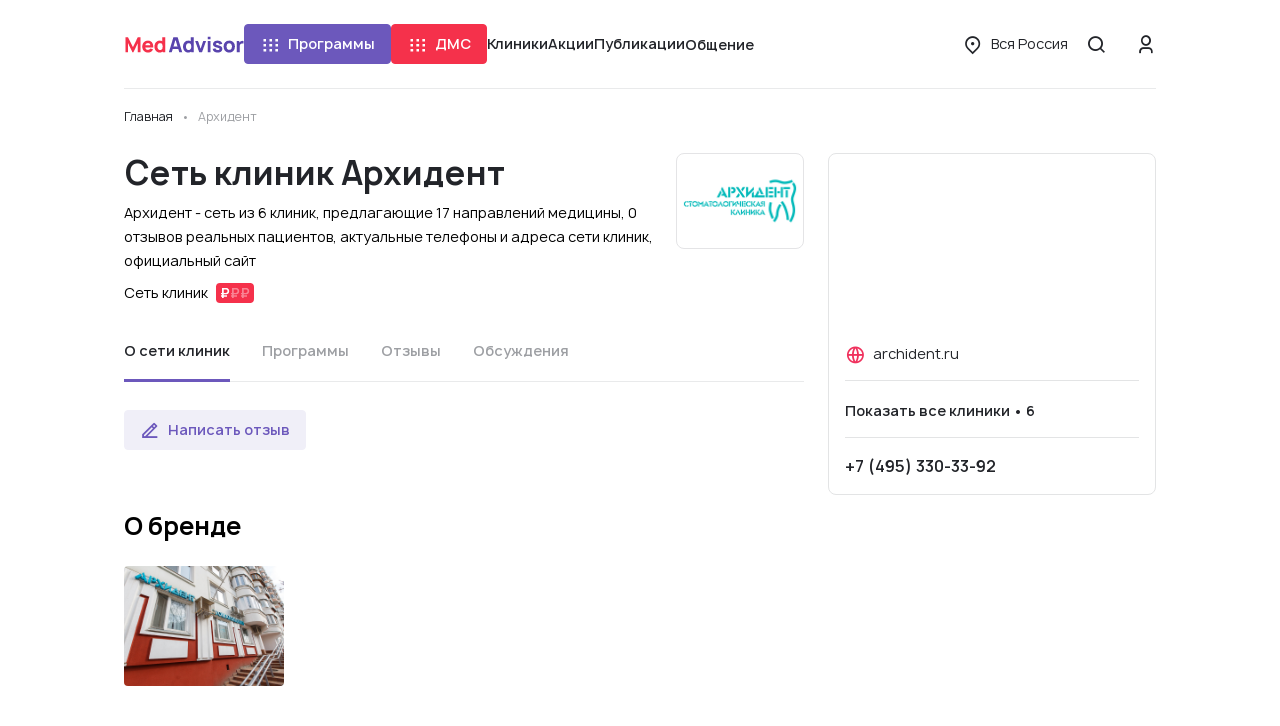

--- FILE ---
content_type: text/html; charset=UTF-8
request_url: https://medadvisor.ru/brand/727
body_size: 16433
content:
<!DOCTYPE html>
<html>
    <head>
                <!-- Google Tag Manager -->
        <script>(function(w,d,s,l,i){w[l]=w[l]||[];w[l].push({'gtm.start':
                    new Date().getTime(),event:'gtm.js'});var f=d.getElementsByTagName(s)[0],
                j=d.createElement(s),dl=l!='dataLayer'?'&l='+l:'';j.async=true;j.src=
                'https://www.googletagmanager.com/gtm.js?id='+i+dl;f.parentNode.insertBefore(j,f);
                })(window,document,'script','dataLayer','GTM-WRPNFGG');</script>
        <!-- End Google Tag Manager -->
                <meta charset="UTF-8">
        <meta name="viewport" content="width=device-width, initial-scale=1, minimum-scale=1.0, maximum-scale=1.0, user-scalable=no, shrink-to-fit=no">
                        <link rel="shortcut icon" href="/icons/ma_icon-16x16.png" sizes="16x16">
        <link rel="shortcut icon" href="/icons/ma_icon-32x32.png" sizes="32x32" >
        <link rel="shortcut icon" href="/icons/ma_icon-192x192.png" sizes="192x192">
        <link rel="apple-touch-icon" href="/icons/ma_icon-76x76.png" sizes="76x76">
        <link rel="apple-touch-icon" href="/icons/ma_icon-120x120.png" sizes="120x120">
        <link rel="apple-touch-icon" href="/icons/ma_icon-152x152.png" sizes="152x152">
        <link rel="apple-touch-icon" href="/icons/ma_icon-180x180.png" sizes="180x180">
                    <link rel="canonical" href="https://medadvisor.ru/brand/727">
                <meta property="og:title" content="            Сеть клиник Архидент— 0 проверенных отзывов пациентов, посмотреть адреса клиник на карте, актуальные номера телефонов
    ">
        <meta property="og:image" content="https://medadvisor.ru/images/brands_gallery/xxxl-60f6a3581ee94245700710.jpg">
        <meta property="og:description" content="            Сеть клиник Архидент - сеть из 6 клиник, 0 отзывов от пациентов, актуальные фотографии лечебных учреждений, руководство клиники, телефон горячей службы сети, официальный сайт, ключевые направления, каталог услуг с ценами, акции, адреса филиалов и график работы
    ">
        <meta property="og:url" content="https://medadvisor.ru/brand/727">
        <meta property="og:type" content="website">
        <meta property="og:site_name" content="MedAdvisor.ru">
        <meta property="og:locale" content="ru_RU">
        <meta property="og:locale:alternate" content="ru_RU">
        <meta property="og:locale:alternate" content="be_BY">
        <meta property="og:locale:alternate" content="kk_KZ">
        <meta property="og:locale:alternate" content="tt_RU">
        <meta property="og:locale:alternate" content="uk_UA">
        <meta name="description" content="            Сеть клиник Архидент - сеть из 6 клиник, 0 отзывов от пациентов, актуальные фотографии лечебных учреждений, руководство клиники, телефон горячей службы сети, официальный сайт, ключевые направления, каталог услуг с ценами, акции, адреса филиалов и график работы
    ">
        
        <title>            Сеть клиник Архидент— 0 проверенных отзывов пациентов, посмотреть адреса клиник на карте, актуальные номера телефонов
    </title>
        <link rel="stylesheet" href="/build/app.b5a0aa49.css">
        <link rel="stylesheet" href="/build/layouts/base.4115091f.css">
            <link rel="stylesheet" href="/build/8709.dec39ebf.css"><link rel="stylesheet" href="/build/9832.63423458.css"><link rel="stylesheet" href="/build/pages/clinics-details.d71eddde.css">

                    <style>
                .mc-form {
                    display: none !important;
                }

                .cc > .mc-comments .mc-comment-wrap:hover ~ .mc-comment-menu {
                    display: none !important;
                }

                .mc-comment-footer {
                    display: none !important;
                }

                .mc-subscr-toggle {
                    display: none !important;
                }
            </style>
        
                <script src="https://api-maps.yandex.ru/2.1/?apikey=3c36ca06-ce25-419a-a189-e032c06c6444&lang=ru_RU" type="text/javascript"></script>
        
                    <script src="//code.jivo.ru/widget/2mjjy5neel" async></script>
            </head>
    <body>
                <!-- Google Tag Manager (noscript) -->
        <noscript><iframe src="https://www.googletagmanager.com/ns.html?id=GTM-WRPNFGG" height="0" width="0" style="display:none;visibility:hidden"></iframe></noscript>
        <!-- End Google Tag Manager (noscript) -->
                        <div class="page">
            
<header class="header header--border" id="header">
    <div class="container-xl">
        <div class="row">
            <div class="col-12">
                <div class="header__wrapper">
                    <a href="/" class="header__logo">
                        <img src="/build/images/medadvisor-logo.c5a17b3e.svg" alt="Medadvisor">
                    </a>
                    <nav class="header__navigation">
                                                    <programs-dropdown></programs-dropdown>
                                                                            <dms-dropdown></dms-dropdown>
                                                <a class="link header__nav-link" href="/russia/line">Клиники</a>
                        <a class="link header__nav-link" href="/russia/promos">Акции</a>
                        <a class="link header__nav-link" href="/articles">Публикации</a>
                        <conversations-dropdown cssClass="header__nav-link">
                            <button type="button" class="link header__nav-link">
                                Общение
                            </button>
                        </conversations-dropdown>
                    </nav>
                    <div class="header__menu-wrapper">
                                                <a href="/russia/dms/" class="btn mr-3 d-xl-none">
                            ДМС
                        </a>
                                                <button class="btn btn--link-text header__menu-btn font-weight-normal d-none d-xl-inline-flex" @click="openRegionSelect">
                            <i class="icon icon-location btn__icon"></i>
                            <span class="overflow-hidden" style="text-overflow: ellipsis;">
                                Вся Россия
                            </span>
                        </button>
                        <button class="round-btn header__menu-btn" @click="openSearch">
                            <i class="icon icon-md icon-search"></i>
                        </button>
                        <button class="round-btn header__menu-btn d-xl-none" @click="openMenu">
                            <i class="icon icon-md icon-menu"></i>
                        </button>
                        <div class="header__user">
                                                            <button class="round-btn header__login-btn d-none d-xl-inline-flex" @click="openAuthModal">
                                    <i class="icon icon-md icon-user"></i>
                                </button>
                                                    </div>
                    </div>
                </div>
            </div>
        </div>
    </div>
    <side-menu
        :is-open="isMenuOpen && !grid.xl"
        :is-admin="isAdmin"
        :has-dms="true"
        :avatar="userAvatar"
        @close="closeMenu"
        @region-select="openRegionSelect"
        @auth="openAuthModal"
        region="Вся Россия"
    ></side-menu>
    <search-modal :is-open="isSearchOpen" @close="closeSearch" :query="searchQuery"></search-modal>
    <region-select-modal
        :is-open="isRegionSelectOpen"
        @close="closeRegionSelect"
        current="Вся Россия"
        :regions="[{&quot;name&quot;:&quot;\u0412\u0441\u044f \u0420\u043e\u0441\u0441\u0438\u044f&quot;,&quot;slug&quot;:&quot;russia&quot;,&quot;show&quot;:true,&quot;divider&quot;:true,&quot;region&quot;:null},{&quot;name&quot;:&quot;\u041c\u043e\u0441\u043a\u0432\u0430&quot;,&quot;slug&quot;:&quot;moskva&quot;,&quot;show&quot;:true,&quot;divider&quot;:false,&quot;region&quot;:null},{&quot;name&quot;:&quot;\u041c\u043e\u0441\u043a\u0432\u0430 \u0438 \u043e\u0431\u043b\u0430\u0441\u0442\u044c&quot;,&quot;slug&quot;:&quot;moskva-i-oblast&quot;,&quot;show&quot;:false,&quot;divider&quot;:true,&quot;region&quot;:null},{&quot;name&quot;:&quot;\u0421\u0430\u043d\u043a\u0442-\u041f\u0435\u0442\u0435\u0440\u0431\u0443\u0440\u0433&quot;,&quot;slug&quot;:&quot;sankt-peterburg&quot;,&quot;show&quot;:true,&quot;divider&quot;:false,&quot;region&quot;:null},{&quot;name&quot;:&quot;\u0421\u0430\u043d\u043a\u0442-\u041f\u0435\u0442\u0435\u0440\u0431\u0443\u0440\u0433 \u0438 \u043e\u0431\u043b\u0430\u0441\u0442\u044c&quot;,&quot;slug&quot;:&quot;sankt-peterburg-i-oblast&quot;,&quot;show&quot;:false,&quot;divider&quot;:true,&quot;region&quot;:null},{&quot;name&quot;:&quot;\u0410\u043a\u0441\u0430\u0439&quot;,&quot;slug&quot;:&quot;aksai&quot;,&quot;show&quot;:false,&quot;divider&quot;:false,&quot;region&quot;:&quot;\u0420\u043e\u0441\u0442\u043e\u0432\u0441\u043a\u0430\u044f \u043e\u0431\u043b\u0430\u0441\u0442\u044c&quot;},{&quot;name&quot;:&quot;\u0410\u043b\u0435\u043a\u0441\u0430\u043d\u0434\u0440\u043e\u0432&quot;,&quot;slug&quot;:&quot;aleksandrov&quot;,&quot;show&quot;:false,&quot;divider&quot;:false,&quot;region&quot;:&quot;\u0412\u043b\u0430\u0434\u0438\u043c\u0438\u0440\u0441\u043a\u0430\u044f \u043e\u0431\u043b\u0430\u0441\u0442\u044c&quot;},{&quot;name&quot;:&quot;\u0410\u043b\u0435\u043a\u0441\u0438\u043d&quot;,&quot;slug&quot;:&quot;aleksin&quot;,&quot;show&quot;:false,&quot;divider&quot;:false,&quot;region&quot;:&quot;\u0422\u0443\u043b\u044c\u0441\u043a\u0430\u044f \u043e\u0431\u043b\u0430\u0441\u0442\u044c&quot;},{&quot;name&quot;:&quot;\u0410\u043b\u0442\u0430\u0439\u0441\u043a\u0438\u0439 \u043a\u0440\u0430\u0439&quot;,&quot;slug&quot;:&quot;altaiskii-krai&quot;,&quot;show&quot;:false,&quot;divider&quot;:false,&quot;region&quot;:null},{&quot;name&quot;:&quot;\u0410\u043b\u0443\u043f\u043a\u0430&quot;,&quot;slug&quot;:&quot;alupka&quot;,&quot;show&quot;:false,&quot;divider&quot;:false,&quot;region&quot;:&quot;\u0420\u0435\u0441\u043f\u0443\u0431\u043b\u0438\u043a\u0430 \u041a\u0440\u044b\u043c&quot;},{&quot;name&quot;:&quot;\u0410\u043b\u0443\u0448\u0442\u0430&quot;,&quot;slug&quot;:&quot;alushta&quot;,&quot;show&quot;:false,&quot;divider&quot;:false,&quot;region&quot;:&quot;\u0420\u0435\u0441\u043f\u0443\u0431\u043b\u0438\u043a\u0430 \u041a\u0440\u044b\u043c&quot;},{&quot;name&quot;:&quot;\u0410\u043b\u044c\u043c\u0435\u0442\u044c\u0435\u0432\u0441\u043a&quot;,&quot;slug&quot;:&quot;almetevsk&quot;,&quot;show&quot;:false,&quot;divider&quot;:false,&quot;region&quot;:&quot;\u0420\u0435\u0441\u043f\u0443\u0431\u043b\u0438\u043a\u0430 \u0422\u0430\u0442\u0430\u0440\u0441\u0442\u0430\u043d&quot;},{&quot;name&quot;:&quot;\u0410\u043d\u0430\u043f\u0430&quot;,&quot;slug&quot;:&quot;anapa&quot;,&quot;show&quot;:false,&quot;divider&quot;:false,&quot;region&quot;:&quot;\u041a\u0440\u0430\u0441\u043d\u043e\u0434\u0430\u0440\u0441\u043a\u0438\u0439 \u043a\u0440\u0430\u0439&quot;},{&quot;name&quot;:&quot;\u0410\u043f\u0440\u0435\u043b\u0435\u0432\u043a\u0430&quot;,&quot;slug&quot;:&quot;aprelevka&quot;,&quot;show&quot;:false,&quot;divider&quot;:false,&quot;region&quot;:&quot;\u041c\u043e\u0441\u043a\u043e\u0432\u0441\u043a\u0430\u044f \u043e\u0431\u043b\u0430\u0441\u0442\u044c&quot;},{&quot;name&quot;:&quot;\u0410\u043f\u0448\u0435\u0440\u043e\u043d\u0441\u043a&quot;,&quot;slug&quot;:&quot;apsheronsk&quot;,&quot;show&quot;:false,&quot;divider&quot;:false,&quot;region&quot;:&quot;\u041a\u0440\u0430\u0441\u043d\u043e\u0434\u0430\u0440\u0441\u043a\u0438\u0439 \u043a\u0440\u0430\u0439&quot;},{&quot;name&quot;:&quot;\u0410\u0440\u0437\u0430\u043c\u0430\u0441&quot;,&quot;slug&quot;:&quot;arzamas&quot;,&quot;show&quot;:false,&quot;divider&quot;:false,&quot;region&quot;:&quot;\u041d\u0438\u0436\u0435\u0433\u043e\u0440\u043e\u0434\u0441\u043a\u0430\u044f \u043e\u0431\u043b\u0430\u0441\u0442\u044c&quot;},{&quot;name&quot;:&quot;\u0410\u0440\u043c\u0430\u0432\u0438\u0440&quot;,&quot;slug&quot;:&quot;armavir&quot;,&quot;show&quot;:false,&quot;divider&quot;:false,&quot;region&quot;:&quot;\u041a\u0440\u0430\u0441\u043d\u043e\u0434\u0430\u0440\u0441\u043a\u0438\u0439 \u043a\u0440\u0430\u0439&quot;},{&quot;name&quot;:&quot;\u0410\u0440\u0445\u0430\u043d\u0433\u0435\u043b\u044c\u0441\u043a&quot;,&quot;slug&quot;:&quot;arkhangelsk&quot;,&quot;show&quot;:false,&quot;divider&quot;:false,&quot;region&quot;:&quot;\u0410\u0440\u0445\u0430\u043d\u0433\u0435\u043b\u044c\u0441\u043a\u0430\u044f \u043e\u0431\u043b\u0430\u0441\u0442\u044c&quot;},{&quot;name&quot;:&quot;\u0410\u0440\u0445\u0430\u043d\u0433\u0435\u043b\u044c\u0441\u043a\u0430\u044f \u043e\u0431\u043b\u0430\u0441\u0442\u044c&quot;,&quot;slug&quot;:&quot;arkhangelskaia-oblast&quot;,&quot;show&quot;:false,&quot;divider&quot;:false,&quot;region&quot;:null},{&quot;name&quot;:&quot;\u0411\u0430\u0439\u043c\u0430\u043a&quot;,&quot;slug&quot;:&quot;baimak&quot;,&quot;show&quot;:false,&quot;divider&quot;:false,&quot;region&quot;:&quot;\u0420\u0435\u0441\u043f\u0443\u0431\u043b\u0438\u043a\u0430 \u0411\u0430\u0448\u043a\u043e\u0440\u0442\u043e\u0441\u0442\u0430\u043d&quot;},{&quot;name&quot;:&quot;\u0411\u0430\u043b\u0430\u0431\u0430\u043d\u043e\u0432\u043e&quot;,&quot;slug&quot;:&quot;balabanovo&quot;,&quot;show&quot;:false,&quot;divider&quot;:false,&quot;region&quot;:&quot;\u041a\u0430\u043b\u0443\u0436\u0441\u043a\u0430\u044f \u043e\u0431\u043b\u0430\u0441\u0442\u044c&quot;},{&quot;name&quot;:&quot;\u0411\u0430\u043b\u0430\u0448\u0438\u0445\u0430&quot;,&quot;slug&quot;:&quot;balashikha&quot;,&quot;show&quot;:false,&quot;divider&quot;:false,&quot;region&quot;:&quot;\u041c\u043e\u0441\u043a\u043e\u0432\u0441\u043a\u0430\u044f \u043e\u0431\u043b\u0430\u0441\u0442\u044c&quot;},{&quot;name&quot;:&quot;\u0411\u0430\u0440\u043d\u0430\u0443\u043b&quot;,&quot;slug&quot;:&quot;barnaul&quot;,&quot;show&quot;:true,&quot;divider&quot;:false,&quot;region&quot;:&quot;\u0410\u043b\u0442\u0430\u0439\u0441\u043a\u0438\u0439 \u043a\u0440\u0430\u0439&quot;},{&quot;name&quot;:&quot;\u0411\u0430\u0442\u0430\u0439\u0441\u043a&quot;,&quot;slug&quot;:&quot;bataisk&quot;,&quot;show&quot;:false,&quot;divider&quot;:false,&quot;region&quot;:&quot;\u0420\u043e\u0441\u0442\u043e\u0432\u0441\u043a\u0430\u044f \u043e\u0431\u043b\u0430\u0441\u0442\u044c&quot;},{&quot;name&quot;:&quot;\u0411\u0435\u0436\u0435\u0446\u043a&quot;,&quot;slug&quot;:&quot;bezhetsk&quot;,&quot;show&quot;:false,&quot;divider&quot;:false,&quot;region&quot;:&quot;\u0422\u0432\u0435\u0440\u0441\u043a\u0430\u044f \u043e\u0431\u043b\u0430\u0441\u0442\u044c&quot;},{&quot;name&quot;:&quot;\u0411\u0435\u043b\u0430\u044f \u041a\u0430\u043b\u0438\u0442\u0432\u0430&quot;,&quot;slug&quot;:&quot;belaia-kalitva&quot;,&quot;show&quot;:false,&quot;divider&quot;:false,&quot;region&quot;:&quot;\u0420\u043e\u0441\u0442\u043e\u0432\u0441\u043a\u0430\u044f \u043e\u0431\u043b\u0430\u0441\u0442\u044c&quot;},{&quot;name&quot;:&quot;\u0411\u0435\u043b\u0433\u043e\u0440\u043e\u0434&quot;,&quot;slug&quot;:&quot;belgorod&quot;,&quot;show&quot;:true,&quot;divider&quot;:false,&quot;region&quot;:&quot;\u0411\u0435\u043b\u0433\u043e\u0440\u043e\u0434\u0441\u043a\u0430\u044f \u043e\u0431\u043b\u0430\u0441\u0442\u044c&quot;},{&quot;name&quot;:&quot;\u0411\u0435\u043b\u0435\u0431\u0435\u0439&quot;,&quot;slug&quot;:&quot;belebei&quot;,&quot;show&quot;:false,&quot;divider&quot;:false,&quot;region&quot;:&quot;\u0420\u0435\u0441\u043f\u0443\u0431\u043b\u0438\u043a\u0430 \u0411\u0430\u0448\u043a\u043e\u0440\u0442\u043e\u0441\u0442\u0430\u043d&quot;},{&quot;name&quot;:&quot;\u0411\u0435\u043b\u0435\u0432&quot;,&quot;slug&quot;:&quot;belev&quot;,&quot;show&quot;:false,&quot;divider&quot;:false,&quot;region&quot;:&quot;\u0422\u0443\u043b\u044c\u0441\u043a\u0430\u044f \u043e\u0431\u043b\u0430\u0441\u0442\u044c&quot;},{&quot;name&quot;:&quot;\u0411\u0435\u043b\u043e\u043e\u0437\u0435\u0440\u0441\u043a\u0438\u0439&quot;,&quot;slug&quot;:&quot;beloozerskii&quot;,&quot;show&quot;:false,&quot;divider&quot;:false,&quot;region&quot;:&quot;\u041c\u043e\u0441\u043a\u043e\u0432\u0441\u043a\u0430\u044f \u043e\u0431\u043b\u0430\u0441\u0442\u044c&quot;},{&quot;name&quot;:&quot;\u0411\u0435\u043b\u043e\u0440\u0435\u0446\u043a&quot;,&quot;slug&quot;:&quot;beloretsk&quot;,&quot;show&quot;:false,&quot;divider&quot;:false,&quot;region&quot;:&quot;\u0420\u0435\u0441\u043f\u0443\u0431\u043b\u0438\u043a\u0430 \u0411\u0430\u0448\u043a\u043e\u0440\u0442\u043e\u0441\u0442\u0430\u043d&quot;},{&quot;name&quot;:&quot;\u0411\u0435\u043b\u043e\u0440\u0435\u0447\u0435\u043d\u0441\u043a&quot;,&quot;slug&quot;:&quot;belorechensk&quot;,&quot;show&quot;:false,&quot;divider&quot;:false,&quot;region&quot;:&quot;\u041a\u0440\u0430\u0441\u043d\u043e\u0434\u0430\u0440\u0441\u043a\u0438\u0439 \u043a\u0440\u0430\u0439&quot;},{&quot;name&quot;:&quot;\u0411\u0435\u0440\u0435\u0437\u043d\u0438\u043a\u0438&quot;,&quot;slug&quot;:&quot;berezniki&quot;,&quot;show&quot;:false,&quot;divider&quot;:false,&quot;region&quot;:&quot;\u041f\u0435\u0440\u043c\u0441\u043a\u0438\u0439 \u043a\u0440\u0430\u0439&quot;},{&quot;name&quot;:&quot;\u0411\u0438\u0440\u0441\u043a&quot;,&quot;slug&quot;:&quot;birsk&quot;,&quot;show&quot;:false,&quot;divider&quot;:false,&quot;region&quot;:&quot;\u0420\u0435\u0441\u043f\u0443\u0431\u043b\u0438\u043a\u0430 \u0411\u0430\u0448\u043a\u043e\u0440\u0442\u043e\u0441\u0442\u0430\u043d&quot;},{&quot;name&quot;:&quot;\u0411\u043b\u0430\u0433\u043e\u0432\u0435\u0449\u0435\u043d\u0441\u043a&quot;,&quot;slug&quot;:&quot;blagoveshchensk-1&quot;,&quot;show&quot;:false,&quot;divider&quot;:false,&quot;region&quot;:&quot;\u0420\u0435\u0441\u043f\u0443\u0431\u043b\u0438\u043a\u0430 \u0411\u0430\u0448\u043a\u043e\u0440\u0442\u043e\u0441\u0442\u0430\u043d&quot;},{&quot;name&quot;:&quot;\u0411\u043e\u0431\u0440\u043e\u0432&quot;,&quot;slug&quot;:&quot;bobrov&quot;,&quot;show&quot;:false,&quot;divider&quot;:false,&quot;region&quot;:&quot;\u0412\u043e\u0440\u043e\u043d\u0435\u0436\u0441\u043a\u0430\u044f \u043e\u0431\u043b\u0430\u0441\u0442\u044c&quot;},{&quot;name&quot;:&quot;\u0411\u043e\u0433\u043e\u0440\u043e\u0434\u0438\u0446\u043a&quot;,&quot;slug&quot;:&quot;bogoroditsk&quot;,&quot;show&quot;:false,&quot;divider&quot;:false,&quot;region&quot;:&quot;\u0422\u0443\u043b\u044c\u0441\u043a\u0430\u044f \u043e\u0431\u043b\u0430\u0441\u0442\u044c&quot;},{&quot;name&quot;:&quot;\u0411\u043e\u043a\u0441\u0438\u0442\u043e\u0433\u043e\u0440\u0441\u043a&quot;,&quot;slug&quot;:&quot;boksitogorsk&quot;,&quot;show&quot;:false,&quot;divider&quot;:false,&quot;region&quot;:&quot;\u041b\u0435\u043d\u0438\u043d\u0433\u0440\u0430\u0434\u0441\u043a\u0430\u044f \u043e\u0431\u043b\u0430\u0441\u0442\u044c&quot;},{&quot;name&quot;:&quot;\u0411\u043e\u043b\u0433\u0430\u0440&quot;,&quot;slug&quot;:&quot;bolgar&quot;,&quot;show&quot;:false,&quot;divider&quot;:false,&quot;region&quot;:&quot;\u0420\u0435\u0441\u043f\u0443\u0431\u043b\u0438\u043a\u0430 \u0422\u0430\u0442\u0430\u0440\u0441\u0442\u0430\u043d&quot;},{&quot;name&quot;:&quot;\u0411\u043e\u043b\u043e\u0433\u043e\u0435&quot;,&quot;slug&quot;:&quot;bologoe&quot;,&quot;show&quot;:false,&quot;divider&quot;:false,&quot;region&quot;:&quot;\u0422\u0432\u0435\u0440\u0441\u043a\u0430\u044f \u043e\u0431\u043b\u0430\u0441\u0442\u044c&quot;},{&quot;name&quot;:&quot;\u0411\u043e\u043b\u043e\u0445\u043e\u0432\u043e&quot;,&quot;slug&quot;:&quot;bolokhovo&quot;,&quot;show&quot;:false,&quot;divider&quot;:false,&quot;region&quot;:&quot;\u0422\u0443\u043b\u044c\u0441\u043a\u0430\u044f \u043e\u0431\u043b\u0430\u0441\u0442\u044c&quot;},{&quot;name&quot;:&quot;\u0411\u043e\u0440\u0438\u0441\u043e\u0433\u043b\u0435\u0431\u0441\u043a&quot;,&quot;slug&quot;:&quot;borisoglebsk&quot;,&quot;show&quot;:false,&quot;divider&quot;:false,&quot;region&quot;:&quot;\u0412\u043e\u0440\u043e\u043d\u0435\u0436\u0441\u043a\u0430\u044f \u043e\u0431\u043b\u0430\u0441\u0442\u044c&quot;},{&quot;name&quot;:&quot;\u0411\u043e\u0440\u043e\u0432\u0441\u043a&quot;,&quot;slug&quot;:&quot;borovsk&quot;,&quot;show&quot;:false,&quot;divider&quot;:false,&quot;region&quot;:&quot;\u041a\u0430\u043b\u0443\u0436\u0441\u043a\u0430\u044f \u043e\u0431\u043b\u0430\u0441\u0442\u044c&quot;},{&quot;name&quot;:&quot;\u0411\u0440\u043e\u043d\u043d\u0438\u0446\u044b&quot;,&quot;slug&quot;:&quot;bronnitsy&quot;,&quot;show&quot;:false,&quot;divider&quot;:false,&quot;region&quot;:&quot;\u041c\u043e\u0441\u043a\u043e\u0432\u0441\u043a\u0430\u044f \u043e\u0431\u043b\u0430\u0441\u0442\u044c&quot;},{&quot;name&quot;:&quot;\u0411\u0443\u0433\u0443\u043b\u044c\u043c\u0430&quot;,&quot;slug&quot;:&quot;bugulma&quot;,&quot;show&quot;:false,&quot;divider&quot;:false,&quot;region&quot;:&quot;\u0420\u0435\u0441\u043f\u0443\u0431\u043b\u0438\u043a\u0430 \u0422\u0430\u0442\u0430\u0440\u0441\u0442\u0430\u043d&quot;},{&quot;name&quot;:&quot;\u0411\u0443\u0434\u0435\u043d\u043d\u043e\u0432\u0441\u043a&quot;,&quot;slug&quot;:&quot;budennovsk&quot;,&quot;show&quot;:false,&quot;divider&quot;:false,&quot;region&quot;:&quot;\u0421\u0442\u0430\u0432\u0440\u043e\u043f\u043e\u043b\u044c\u0441\u043a\u0438\u0439 \u043a\u0440\u0430\u0439&quot;},{&quot;name&quot;:&quot;\u0411\u0443\u0442\u0443\u0440\u043b\u0438\u043d\u043e\u0432\u043a\u0430&quot;,&quot;slug&quot;:&quot;buturlinovka&quot;,&quot;show&quot;:false,&quot;divider&quot;:false,&quot;region&quot;:&quot;\u0412\u043e\u0440\u043e\u043d\u0435\u0436\u0441\u043a\u0430\u044f \u043e\u0431\u043b\u0430\u0441\u0442\u044c&quot;},{&quot;name&quot;:&quot;\u0412\u0435\u0440\u0435\u044f&quot;,&quot;slug&quot;:&quot;vereia&quot;,&quot;show&quot;:false,&quot;divider&quot;:false,&quot;region&quot;:&quot;\u041c\u043e\u0441\u043a\u043e\u0432\u0441\u043a\u0430\u044f \u043e\u0431\u043b\u0430\u0441\u0442\u044c&quot;},{&quot;name&quot;:&quot;\u0412\u0435\u0441\u044c\u0435\u0433\u043e\u043d\u0441\u043a&quot;,&quot;slug&quot;:&quot;vesegonsk&quot;,&quot;show&quot;:false,&quot;divider&quot;:false,&quot;region&quot;:&quot;\u0422\u0432\u0435\u0440\u0441\u043a\u0430\u044f \u043e\u0431\u043b\u0430\u0441\u0442\u044c&quot;},{&quot;name&quot;:&quot;\u0412\u0438\u0434\u043d\u043e\u0435&quot;,&quot;slug&quot;:&quot;vidnoe&quot;,&quot;show&quot;:false,&quot;divider&quot;:false,&quot;region&quot;:&quot;\u041c\u043e\u0441\u043a\u043e\u0432\u0441\u043a\u0430\u044f \u043e\u0431\u043b\u0430\u0441\u0442\u044c&quot;},{&quot;name&quot;:&quot;\u0412\u0438\u0447\u0443\u0433\u0430&quot;,&quot;slug&quot;:&quot;vichuga&quot;,&quot;show&quot;:false,&quot;divider&quot;:false,&quot;region&quot;:&quot;\u0418\u0432\u0430\u043d\u043e\u0432\u0441\u043a\u0430\u044f \u043e\u0431\u043b\u0430\u0441\u0442\u044c&quot;},{&quot;name&quot;:&quot;\u0412\u043b\u0430\u0434\u0438\u0432\u043e\u0441\u0442\u043e\u043a&quot;,&quot;slug&quot;:&quot;vladivostok&quot;,&quot;show&quot;:false,&quot;divider&quot;:false,&quot;region&quot;:&quot;\u041f\u0440\u0438\u043c\u043e\u0440\u0441\u043a\u0438\u0439 \u043a\u0440\u0430\u0439&quot;},{&quot;name&quot;:&quot;\u0412\u043b\u0430\u0434\u0438\u043c\u0438\u0440&quot;,&quot;slug&quot;:&quot;vladimir&quot;,&quot;show&quot;:true,&quot;divider&quot;:false,&quot;region&quot;:&quot;\u0412\u043b\u0430\u0434\u0438\u043c\u0438\u0440\u0441\u043a\u0430\u044f \u043e\u0431\u043b\u0430\u0441\u0442\u044c&quot;},{&quot;name&quot;:&quot;\u0412\u043b\u0430\u0434\u0438\u043c\u0438\u0440\u0441\u043a\u0430\u044f \u043e\u0431\u043b\u0430\u0441\u0442\u044c&quot;,&quot;slug&quot;:&quot;vladimirskaia-oblast&quot;,&quot;show&quot;:false,&quot;divider&quot;:false,&quot;region&quot;:null},{&quot;name&quot;:&quot;\u0412\u043e\u043b\u0433\u043e\u0433\u0440\u0430\u0434&quot;,&quot;slug&quot;:&quot;volgograd&quot;,&quot;show&quot;:true,&quot;divider&quot;:false,&quot;region&quot;:&quot;\u0412\u043e\u043b\u0433\u043e\u0433\u0440\u0430\u0434\u0441\u043a\u0430\u044f \u043e\u0431\u043b\u0430\u0441\u0442\u044c&quot;},{&quot;name&quot;:&quot;\u0412\u043e\u043b\u0433\u043e\u0433\u0440\u0430\u0434\u0441\u043a\u0430\u044f \u043e\u0431\u043b\u0430\u0441\u0442\u044c&quot;,&quot;slug&quot;:&quot;volgogradskaia-oblast&quot;,&quot;show&quot;:false,&quot;divider&quot;:false,&quot;region&quot;:null},{&quot;name&quot;:&quot;\u0412\u043e\u043b\u043e\u0434\u0430\u0440\u0441\u043a&quot;,&quot;slug&quot;:&quot;volodarsk&quot;,&quot;show&quot;:false,&quot;divider&quot;:false,&quot;region&quot;:&quot;\u041d\u0438\u0436\u0435\u0433\u043e\u0440\u043e\u0434\u0441\u043a\u0430\u044f \u043e\u0431\u043b\u0430\u0441\u0442\u044c&quot;},{&quot;name&quot;:&quot;\u0412\u043e\u043b\u043e\u043a\u043e\u043b\u0430\u043c\u0441\u043a&quot;,&quot;slug&quot;:&quot;volokolamsk&quot;,&quot;show&quot;:false,&quot;divider&quot;:false,&quot;region&quot;:&quot;\u041c\u043e\u0441\u043a\u043e\u0432\u0441\u043a\u0430\u044f \u043e\u0431\u043b\u0430\u0441\u0442\u044c&quot;},{&quot;name&quot;:&quot;\u0412\u043e\u043b\u043e\u0441\u043e\u0432\u043e&quot;,&quot;slug&quot;:&quot;volosovo&quot;,&quot;show&quot;:false,&quot;divider&quot;:false,&quot;region&quot;:&quot;\u041b\u0435\u043d\u0438\u043d\u0433\u0440\u0430\u0434\u0441\u043a\u0430\u044f \u043e\u0431\u043b\u0430\u0441\u0442\u044c&quot;},{&quot;name&quot;:&quot;\u0412\u043e\u043b\u0445\u043e\u0432&quot;,&quot;slug&quot;:&quot;volkhov&quot;,&quot;show&quot;:false,&quot;divider&quot;:false,&quot;region&quot;:&quot;\u041b\u0435\u043d\u0438\u043d\u0433\u0440\u0430\u0434\u0441\u043a\u0430\u044f \u043e\u0431\u043b\u0430\u0441\u0442\u044c&quot;},{&quot;name&quot;:&quot;\u0412\u043e\u0440\u043e\u043d\u0435\u0436&quot;,&quot;slug&quot;:&quot;voronezh&quot;,&quot;show&quot;:true,&quot;divider&quot;:false,&quot;region&quot;:&quot;\u0412\u043e\u0440\u043e\u043d\u0435\u0436\u0441\u043a\u0430\u044f \u043e\u0431\u043b\u0430\u0441\u0442\u044c&quot;},{&quot;name&quot;:&quot;\u0412\u043e\u0440\u043e\u043d\u0435\u0436\u0441\u043a\u0430\u044f \u043e\u0431\u043b\u0430\u0441\u0442\u044c&quot;,&quot;slug&quot;:&quot;voronezhskaia-oblast&quot;,&quot;show&quot;:false,&quot;divider&quot;:false,&quot;region&quot;:null},{&quot;name&quot;:&quot;\u0412\u043e\u0441\u043a\u0440\u0435\u0441\u0435\u043d\u0441\u043a&quot;,&quot;slug&quot;:&quot;voskresensk&quot;,&quot;show&quot;:false,&quot;divider&quot;:false,&quot;region&quot;:&quot;\u041c\u043e\u0441\u043a\u043e\u0432\u0441\u043a\u0430\u044f \u043e\u0431\u043b\u0430\u0441\u0442\u044c&quot;},{&quot;name&quot;:&quot;\u0412\u0441\u0435\u0432\u043e\u043b\u043e\u0436\u0441\u043a&quot;,&quot;slug&quot;:&quot;vsevolozhsk&quot;,&quot;show&quot;:false,&quot;divider&quot;:false,&quot;region&quot;:&quot;\u041b\u0435\u043d\u0438\u043d\u0433\u0440\u0430\u0434\u0441\u043a\u0430\u044f \u043e\u0431\u043b\u0430\u0441\u0442\u044c&quot;},{&quot;name&quot;:&quot;\u0412\u044b\u0431\u043e\u0440\u0433&quot;,&quot;slug&quot;:&quot;vyborg&quot;,&quot;show&quot;:false,&quot;divider&quot;:false,&quot;region&quot;:&quot;\u041b\u0435\u043d\u0438\u043d\u0433\u0440\u0430\u0434\u0441\u043a\u0430\u044f \u043e\u0431\u043b\u0430\u0441\u0442\u044c&quot;},{&quot;name&quot;:&quot;\u0412\u044b\u0441\u043e\u043a\u043e\u0432\u0441\u043a&quot;,&quot;slug&quot;:&quot;vysokovsk&quot;,&quot;show&quot;:false,&quot;divider&quot;:false,&quot;region&quot;:&quot;\u041c\u043e\u0441\u043a\u043e\u0432\u0441\u043a\u0430\u044f \u043e\u0431\u043b\u0430\u0441\u0442\u044c&quot;},{&quot;name&quot;:&quot;\u0412\u044b\u0448\u043d\u0438\u0439 \u0412\u043e\u043b\u043e\u0447\u0435\u043a&quot;,&quot;slug&quot;:&quot;vyshnii-volochek&quot;,&quot;show&quot;:false,&quot;divider&quot;:false,&quot;region&quot;:&quot;\u0422\u0432\u0435\u0440\u0441\u043a\u0430\u044f \u043e\u0431\u043b\u0430\u0441\u0442\u044c&quot;},{&quot;name&quot;:&quot;\u0413\u0430\u0432\u0440\u0438\u043b\u043e\u0432-\u042f\u043c&quot;,&quot;slug&quot;:&quot;gavrilov-iam&quot;,&quot;show&quot;:false,&quot;divider&quot;:false,&quot;region&quot;:&quot;\u042f\u0440\u043e\u0441\u043b\u0430\u0432\u0441\u043a\u0430\u044f \u043e\u0431\u043b\u0430\u0441\u0442\u044c&quot;},{&quot;name&quot;:&quot;\u0413\u0430\u0442\u0447\u0438\u043d\u0430&quot;,&quot;slug&quot;:&quot;gatchina&quot;,&quot;show&quot;:false,&quot;divider&quot;:false,&quot;region&quot;:&quot;\u041b\u0435\u043d\u0438\u043d\u0433\u0440\u0430\u0434\u0441\u043a\u0430\u044f \u043e\u0431\u043b\u0430\u0441\u0442\u044c&quot;},{&quot;name&quot;:&quot;\u0413\u0435\u043b\u0435\u043d\u0434\u0436\u0438\u043a&quot;,&quot;slug&quot;:&quot;gelendzhik&quot;,&quot;show&quot;:false,&quot;divider&quot;:false,&quot;region&quot;:&quot;\u041a\u0440\u0430\u0441\u043d\u043e\u0434\u0430\u0440\u0441\u043a\u0438\u0439 \u043a\u0440\u0430\u0439&quot;},{&quot;name&quot;:&quot;\u0413\u043e\u043b\u0438\u0446\u044b\u043d\u043e&quot;,&quot;slug&quot;:&quot;golitsyno&quot;,&quot;show&quot;:false,&quot;divider&quot;:false,&quot;region&quot;:&quot;\u041c\u043e\u0441\u043a\u043e\u0432\u0441\u043a\u0430\u044f \u043e\u0431\u043b\u0430\u0441\u0442\u044c&quot;},{&quot;name&quot;:&quot;\u0413\u043e\u0440\u044f\u0447\u0438\u0439 \u041a\u043b\u044e\u0447&quot;,&quot;slug&quot;:&quot;goriachii-kliuch&quot;,&quot;show&quot;:false,&quot;divider&quot;:false,&quot;region&quot;:&quot;\u041a\u0440\u0430\u0441\u043d\u043e\u0434\u0430\u0440\u0441\u043a\u0438\u0439 \u043a\u0440\u0430\u0439&quot;},{&quot;name&quot;:&quot;\u0413\u0443\u043b\u044c\u043a\u0435\u0432\u0438\u0447\u0438&quot;,&quot;slug&quot;:&quot;gulkevichi&quot;,&quot;show&quot;:false,&quot;divider&quot;:false,&quot;region&quot;:&quot;\u041a\u0440\u0430\u0441\u043d\u043e\u0434\u0430\u0440\u0441\u043a\u0438\u0439 \u043a\u0440\u0430\u0439&quot;},{&quot;name&quot;:&quot;\u0414\u0430\u0432\u043b\u0435\u043a\u0430\u043d\u043e\u0432\u043e&quot;,&quot;slug&quot;:&quot;davlekanovo&quot;,&quot;show&quot;:false,&quot;divider&quot;:false,&quot;region&quot;:&quot;\u0420\u0435\u0441\u043f\u0443\u0431\u043b\u0438\u043a\u0430 \u0411\u0430\u0448\u043a\u043e\u0440\u0442\u043e\u0441\u0442\u0430\u043d&quot;},{&quot;name&quot;:&quot;\u0414\u0430\u043d\u0438\u043b\u043e\u0432&quot;,&quot;slug&quot;:&quot;danilov&quot;,&quot;show&quot;:false,&quot;divider&quot;:false,&quot;region&quot;:&quot;\u042f\u0440\u043e\u0441\u043b\u0430\u0432\u0441\u043a\u0430\u044f \u043e\u0431\u043b\u0430\u0441\u0442\u044c&quot;},{&quot;name&quot;:&quot;\u0414\u0435\u0434\u043e\u0432\u0441\u043a&quot;,&quot;slug&quot;:&quot;dedovsk&quot;,&quot;show&quot;:false,&quot;divider&quot;:false,&quot;region&quot;:&quot;\u041c\u043e\u0441\u043a\u043e\u0432\u0441\u043a\u0430\u044f \u043e\u0431\u043b\u0430\u0441\u0442\u044c&quot;},{&quot;name&quot;:&quot;\u0414\u0437\u0435\u0440\u0436\u0438\u043d\u0441\u043a&quot;,&quot;slug&quot;:&quot;dzerzhinsk&quot;,&quot;show&quot;:false,&quot;divider&quot;:false,&quot;region&quot;:&quot;\u041d\u0438\u0436\u0435\u0433\u043e\u0440\u043e\u0434\u0441\u043a\u0430\u044f \u043e\u0431\u043b\u0430\u0441\u0442\u044c&quot;},{&quot;name&quot;:&quot;\u0414\u0437\u0435\u0440\u0436\u0438\u043d\u0441\u043a\u0438\u0439&quot;,&quot;slug&quot;:&quot;dzerzhinskii&quot;,&quot;show&quot;:false,&quot;divider&quot;:false,&quot;region&quot;:&quot;\u041c\u043e\u0441\u043a\u043e\u0432\u0441\u043a\u0430\u044f \u043e\u0431\u043b\u0430\u0441\u0442\u044c&quot;},{&quot;name&quot;:&quot;\u0414\u043c\u0438\u0442\u0440\u043e\u0432&quot;,&quot;slug&quot;:&quot;dmitrov&quot;,&quot;show&quot;:false,&quot;divider&quot;:false,&quot;region&quot;:&quot;\u041c\u043e\u0441\u043a\u043e\u0432\u0441\u043a\u0430\u044f \u043e\u0431\u043b\u0430\u0441\u0442\u044c&quot;},{&quot;name&quot;:&quot;\u0414\u043e\u043b\u0433\u043e\u043f\u0440\u0443\u0434\u043d\u044b\u0439&quot;,&quot;slug&quot;:&quot;dolgoprudnyi&quot;,&quot;show&quot;:false,&quot;divider&quot;:false,&quot;region&quot;:&quot;\u041c\u043e\u0441\u043a\u043e\u0432\u0441\u043a\u0430\u044f \u043e\u0431\u043b\u0430\u0441\u0442\u044c&quot;},{&quot;name&quot;:&quot;\u0414\u043e\u043c\u043e\u0434\u0435\u0434\u043e\u0432\u043e&quot;,&quot;slug&quot;:&quot;domodedovo&quot;,&quot;show&quot;:false,&quot;divider&quot;:false,&quot;region&quot;:&quot;\u041c\u043e\u0441\u043a\u043e\u0432\u0441\u043a\u0430\u044f \u043e\u0431\u043b\u0430\u0441\u0442\u044c&quot;},{&quot;name&quot;:&quot;\u0414\u043e\u043d\u0441\u043a\u043e\u0439&quot;,&quot;slug&quot;:&quot;donskoi&quot;,&quot;show&quot;:false,&quot;divider&quot;:false,&quot;region&quot;:&quot;\u0422\u0443\u043b\u044c\u0441\u043a\u0430\u044f \u043e\u0431\u043b\u0430\u0441\u0442\u044c&quot;},{&quot;name&quot;:&quot;\u0414\u0440\u0435\u0437\u043d\u0430&quot;,&quot;slug&quot;:&quot;drezna&quot;,&quot;show&quot;:false,&quot;divider&quot;:false,&quot;region&quot;:&quot;\u041c\u043e\u0441\u043a\u043e\u0432\u0441\u043a\u0430\u044f \u043e\u0431\u043b\u0430\u0441\u0442\u044c&quot;},{&quot;name&quot;:&quot;\u0414\u0443\u0431\u043d\u0430&quot;,&quot;slug&quot;:&quot;dubna&quot;,&quot;show&quot;:false,&quot;divider&quot;:false,&quot;region&quot;:&quot;\u041c\u043e\u0441\u043a\u043e\u0432\u0441\u043a\u0430\u044f \u043e\u0431\u043b\u0430\u0441\u0442\u044c&quot;},{&quot;name&quot;:&quot;\u0414\u044e\u0440\u0442\u044e\u043b\u0438&quot;,&quot;slug&quot;:&quot;diurtiuli&quot;,&quot;show&quot;:false,&quot;divider&quot;:false,&quot;region&quot;:&quot;\u0420\u0435\u0441\u043f\u0443\u0431\u043b\u0438\u043a\u0430 \u0411\u0430\u0448\u043a\u043e\u0440\u0442\u043e\u0441\u0442\u0430\u043d&quot;},{&quot;name&quot;:&quot;\u0415\u0432\u043f\u0430\u0442\u043e\u0440\u0438\u044f&quot;,&quot;slug&quot;:&quot;evpatoriia&quot;,&quot;show&quot;:false,&quot;divider&quot;:false,&quot;region&quot;:&quot;\u0420\u0435\u0441\u043f\u0443\u0431\u043b\u0438\u043a\u0430 \u041a\u0440\u044b\u043c&quot;},{&quot;name&quot;:&quot;\u0415\u0433\u043e\u0440\u044c\u0435\u0432\u0441\u043a&quot;,&quot;slug&quot;:&quot;egorevsk&quot;,&quot;show&quot;:false,&quot;divider&quot;:false,&quot;region&quot;:&quot;\u041c\u043e\u0441\u043a\u043e\u0432\u0441\u043a\u0430\u044f \u043e\u0431\u043b\u0430\u0441\u0442\u044c&quot;},{&quot;name&quot;:&quot;\u0415\u0439\u0441\u043a&quot;,&quot;slug&quot;:&quot;eisk&quot;,&quot;show&quot;:false,&quot;divider&quot;:false,&quot;region&quot;:&quot;\u041a\u0440\u0430\u0441\u043d\u043e\u0434\u0430\u0440\u0441\u043a\u0438\u0439 \u043a\u0440\u0430\u0439&quot;},{&quot;name&quot;:&quot;\u0415\u043a\u0430\u0442\u0435\u0440\u0438\u043d\u0431\u0443\u0440\u0433&quot;,&quot;slug&quot;:&quot;ekaterinburg&quot;,&quot;show&quot;:true,&quot;divider&quot;:false,&quot;region&quot;:&quot;\u0421\u0432\u0435\u0440\u0434\u043b\u043e\u0432\u0441\u043a\u0430\u044f \u043e\u0431\u043b\u0430\u0441\u0442\u044c&quot;},{&quot;name&quot;:&quot;\u0415\u043b\u0430\u0431\u0443\u0433\u0430&quot;,&quot;slug&quot;:&quot;elabuga&quot;,&quot;show&quot;:false,&quot;divider&quot;:false,&quot;region&quot;:&quot;\u0420\u0435\u0441\u043f\u0443\u0431\u043b\u0438\u043a\u0430 \u0422\u0430\u0442\u0430\u0440\u0441\u0442\u0430\u043d&quot;},{&quot;name&quot;:&quot;\u0415\u0440\u043c\u043e\u043b\u0438\u043d\u043e&quot;,&quot;slug&quot;:&quot;ermolino&quot;,&quot;show&quot;:false,&quot;divider&quot;:false,&quot;region&quot;:&quot;\u041a\u0430\u043b\u0443\u0436\u0441\u043a\u0430\u044f \u043e\u0431\u043b\u0430\u0441\u0442\u044c&quot;},{&quot;name&quot;:&quot;\u0415\u0441\u0441\u0435\u043d\u0442\u0443\u043a\u0438&quot;,&quot;slug&quot;:&quot;essentuki&quot;,&quot;show&quot;:false,&quot;divider&quot;:false,&quot;region&quot;:&quot;\u0421\u0442\u0430\u0432\u0440\u043e\u043f\u043e\u043b\u044c\u0441\u043a\u0438\u0439 \u043a\u0440\u0430\u0439&quot;},{&quot;name&quot;:&quot;\u0415\u0444\u0440\u0435\u043c\u043e\u0432&quot;,&quot;slug&quot;:&quot;efremov&quot;,&quot;show&quot;:false,&quot;divider&quot;:false,&quot;region&quot;:&quot;\u0422\u0443\u043b\u044c\u0441\u043a\u0430\u044f \u043e\u0431\u043b\u0430\u0441\u0442\u044c&quot;},{&quot;name&quot;:&quot;\u0416\u0435\u043b\u0435\u0437\u043d\u043e\u0432\u043e\u0434\u0441\u043a&quot;,&quot;slug&quot;:&quot;zheleznovodsk&quot;,&quot;show&quot;:false,&quot;divider&quot;:false,&quot;region&quot;:&quot;\u0421\u0442\u0430\u0432\u0440\u043e\u043f\u043e\u043b\u044c\u0441\u043a\u0438\u0439 \u043a\u0440\u0430\u0439&quot;},{&quot;name&quot;:&quot;\u0416\u0435\u043b\u0435\u0437\u043d\u043e\u0434\u043e\u0440\u043e\u0436\u043d\u044b\u0439 (\u0411\u0430\u043b\u0430\u0448\u0438\u0445\u0430)&quot;,&quot;slug&quot;:&quot;zheleznodorozhnyi-balashikha&quot;,&quot;show&quot;:false,&quot;divider&quot;:false,&quot;region&quot;:&quot;\u041c\u043e\u0441\u043a\u043e\u0432\u0441\u043a\u0430\u044f \u043e\u0431\u043b\u0430\u0441\u0442\u044c&quot;},{&quot;name&quot;:&quot;\u0416\u0443\u043a\u043e\u0432&quot;,&quot;slug&quot;:&quot;zhukov&quot;,&quot;show&quot;:false,&quot;divider&quot;:false,&quot;region&quot;:&quot;\u041a\u0430\u043b\u0443\u0436\u0441\u043a\u0430\u044f \u043e\u0431\u043b\u0430\u0441\u0442\u044c&quot;},{&quot;name&quot;:&quot;\u0416\u0443\u043a\u043e\u0432\u0441\u043a\u0438\u0439&quot;,&quot;slug&quot;:&quot;zhukovskii&quot;,&quot;show&quot;:false,&quot;divider&quot;:false,&quot;region&quot;:&quot;\u041c\u043e\u0441\u043a\u043e\u0432\u0441\u043a\u0430\u044f \u043e\u0431\u043b\u0430\u0441\u0442\u044c&quot;},{&quot;name&quot;:&quot;\u0417\u0430\u0432\u043e\u043b\u0436\u044c\u0435&quot;,&quot;slug&quot;:&quot;zavolzhe&quot;,&quot;show&quot;:false,&quot;divider&quot;:false,&quot;region&quot;:&quot;\u041d\u0438\u0436\u0435\u0433\u043e\u0440\u043e\u0434\u0441\u043a\u0430\u044f \u043e\u0431\u043b\u0430\u0441\u0442\u044c&quot;},{&quot;name&quot;:&quot;\u0417\u0430\u0440\u0430\u0439\u0441\u043a&quot;,&quot;slug&quot;:&quot;zaraisk&quot;,&quot;show&quot;:false,&quot;divider&quot;:false,&quot;region&quot;:&quot;\u041c\u043e\u0441\u043a\u043e\u0432\u0441\u043a\u0430\u044f \u043e\u0431\u043b\u0430\u0441\u0442\u044c&quot;},{&quot;name&quot;:&quot;\u0417\u0432\u0435\u043d\u0438\u0433\u043e\u0440\u043e\u0434&quot;,&quot;slug&quot;:&quot;zvenigorod&quot;,&quot;show&quot;:false,&quot;divider&quot;:false,&quot;region&quot;:&quot;\u041c\u043e\u0441\u043a\u043e\u0432\u0441\u043a\u0430\u044f \u043e\u0431\u043b\u0430\u0441\u0442\u044c&quot;},{&quot;name&quot;:&quot;\u0417\u0435\u043b\u0435\u043d\u043e\u0434\u043e\u043b\u044c\u0441\u043a&quot;,&quot;slug&quot;:&quot;zelenodolsk&quot;,&quot;show&quot;:false,&quot;divider&quot;:false,&quot;region&quot;:&quot;\u0420\u0435\u0441\u043f\u0443\u0431\u043b\u0438\u043a\u0430 \u0422\u0430\u0442\u0430\u0440\u0441\u0442\u0430\u043d&quot;},{&quot;name&quot;:&quot;\u0417\u0435\u0440\u043d\u043e\u0433\u0440\u0430\u0434&quot;,&quot;slug&quot;:&quot;zernograd&quot;,&quot;show&quot;:false,&quot;divider&quot;:false,&quot;region&quot;:&quot;\u0420\u043e\u0441\u0442\u043e\u0432\u0441\u043a\u0430\u044f \u043e\u0431\u043b\u0430\u0441\u0442\u044c&quot;},{&quot;name&quot;:&quot;\u0417\u0443\u0431\u0446\u043e\u0432&quot;,&quot;slug&quot;:&quot;zubtsov&quot;,&quot;show&quot;:false,&quot;divider&quot;:false,&quot;region&quot;:&quot;\u0422\u0432\u0435\u0440\u0441\u043a\u0430\u044f \u043e\u0431\u043b\u0430\u0441\u0442\u044c&quot;},{&quot;name&quot;:&quot;\u0418\u0432\u0430\u043d\u043e\u0432\u043e&quot;,&quot;slug&quot;:&quot;ivanovo&quot;,&quot;show&quot;:true,&quot;divider&quot;:false,&quot;region&quot;:&quot;\u0418\u0432\u0430\u043d\u043e\u0432\u0441\u043a\u0430\u044f \u043e\u0431\u043b\u0430\u0441\u0442\u044c&quot;},{&quot;name&quot;:&quot;\u0418\u0432\u0430\u043d\u043e\u0432\u0441\u043a\u0430\u044f \u043e\u0431\u043b\u0430\u0441\u0442\u044c&quot;,&quot;slug&quot;:&quot;ivanovskaia-oblast&quot;,&quot;show&quot;:false,&quot;divider&quot;:false,&quot;region&quot;:null},{&quot;name&quot;:&quot;\u0418\u0432\u0430\u043d\u0442\u0435\u0435\u0432\u043a\u0430&quot;,&quot;slug&quot;:&quot;ivanteevka&quot;,&quot;show&quot;:false,&quot;divider&quot;:false,&quot;region&quot;:&quot;\u041c\u043e\u0441\u043a\u043e\u0432\u0441\u043a\u0430\u044f \u043e\u0431\u043b\u0430\u0441\u0442\u044c&quot;},{&quot;name&quot;:&quot;\u0418\u0441\u0442\u0440\u0430&quot;,&quot;slug&quot;:&quot;istra&quot;,&quot;show&quot;:false,&quot;divider&quot;:false,&quot;region&quot;:&quot;\u041c\u043e\u0441\u043a\u043e\u0432\u0441\u043a\u0430\u044f \u043e\u0431\u043b\u0430\u0441\u0442\u044c&quot;},{&quot;name&quot;:&quot;\u0418\u0448\u0438\u043c\u0431\u0430\u0439&quot;,&quot;slug&quot;:&quot;ishimbai&quot;,&quot;show&quot;:false,&quot;divider&quot;:false,&quot;region&quot;:&quot;\u0420\u0435\u0441\u043f\u0443\u0431\u043b\u0438\u043a\u0430 \u0411\u0430\u0448\u043a\u043e\u0440\u0442\u043e\u0441\u0442\u0430\u043d&quot;},{&quot;name&quot;:&quot;\u0419\u043e\u0448\u043a\u0430\u0440-\u041e\u043b\u0430&quot;,&quot;slug&quot;:&quot;ioshkar-ola&quot;,&quot;show&quot;:true,&quot;divider&quot;:false,&quot;region&quot;:&quot;\u0420\u0435\u0441\u043f\u0443\u0431\u043b\u0438\u043a\u0430 \u041c\u0430\u0440\u0438\u0439 \u042d\u043b&quot;},{&quot;name&quot;:&quot;\u041a\u0430\u0437\u0430\u043d\u044c&quot;,&quot;slug&quot;:&quot;kazan&quot;,&quot;show&quot;:true,&quot;divider&quot;:false,&quot;region&quot;:&quot;\u0420\u0435\u0441\u043f\u0443\u0431\u043b\u0438\u043a\u0430 \u0422\u0430\u0442\u0430\u0440\u0441\u0442\u0430\u043d&quot;},{&quot;name&quot;:&quot;\u041a\u0430\u043b\u0430\u0447&quot;,&quot;slug&quot;:&quot;kalach&quot;,&quot;show&quot;:false,&quot;divider&quot;:false,&quot;region&quot;:&quot;\u0412\u043e\u0440\u043e\u043d\u0435\u0436\u0441\u043a\u0430\u044f \u043e\u0431\u043b\u0430\u0441\u0442\u044c&quot;},{&quot;name&quot;:&quot;\u041a\u0430\u043b\u0438\u043d\u0438\u043d\u0433\u0440\u0430\u0434&quot;,&quot;slug&quot;:&quot;kaliningrad&quot;,&quot;show&quot;:false,&quot;divider&quot;:false,&quot;region&quot;:&quot;\u041a\u0430\u043b\u0438\u043d\u0438\u043d\u0433\u0440\u0430\u0434\u0441\u043a\u0430\u044f \u043e\u0431\u043b\u0430\u0441\u0442\u044c&quot;},{&quot;name&quot;:&quot;\u041a\u0430\u043b\u0443\u0433\u0430&quot;,&quot;slug&quot;:&quot;kaluga&quot;,&quot;show&quot;:true,&quot;divider&quot;:false,&quot;region&quot;:&quot;\u041a\u0430\u043b\u0443\u0436\u0441\u043a\u0430\u044f \u043e\u0431\u043b\u0430\u0441\u0442\u044c&quot;},{&quot;name&quot;:&quot;\u041a\u0430\u043b\u0443\u0436\u0441\u043a\u0430\u044f \u043e\u0431\u043b\u0430\u0441\u0442\u044c&quot;,&quot;slug&quot;:&quot;kaluzhskaia-oblast&quot;,&quot;show&quot;:false,&quot;divider&quot;:false,&quot;region&quot;:null},{&quot;name&quot;:&quot;\u041a\u0430\u043b\u044f\u0437\u0438\u043d&quot;,&quot;slug&quot;:&quot;kaliazin&quot;,&quot;show&quot;:false,&quot;divider&quot;:false,&quot;region&quot;:&quot;\u0422\u0432\u0435\u0440\u0441\u043a\u0430\u044f \u043e\u0431\u043b\u0430\u0441\u0442\u044c&quot;},{&quot;name&quot;:&quot;\u041a\u0430\u043c\u0435\u043d\u043d\u043e\u0433\u043e\u0440\u0441\u043a&quot;,&quot;slug&quot;:&quot;kamennogorsk&quot;,&quot;show&quot;:false,&quot;divider&quot;:false,&quot;region&quot;:&quot;\u041b\u0435\u043d\u0438\u043d\u0433\u0440\u0430\u0434\u0441\u043a\u0430\u044f \u043e\u0431\u043b\u0430\u0441\u0442\u044c&quot;},{&quot;name&quot;:&quot;\u041a\u0430\u043c\u0435\u043d\u0441\u043a-\u0428\u0430\u0445\u0442\u0438\u043d\u0441\u043a\u0438\u0439&quot;,&quot;slug&quot;:&quot;kamensk-shakhtinskii&quot;,&quot;show&quot;:false,&quot;divider&quot;:false,&quot;region&quot;:&quot;\u0420\u043e\u0441\u0442\u043e\u0432\u0441\u043a\u0430\u044f \u043e\u0431\u043b\u0430\u0441\u0442\u044c&quot;},{&quot;name&quot;:&quot;\u041a\u0430\u0441\u0438\u043c\u043e\u0432&quot;,&quot;slug&quot;:&quot;kasimov&quot;,&quot;show&quot;:false,&quot;divider&quot;:false,&quot;region&quot;:&quot;\u0420\u044f\u0437\u0430\u043d\u0441\u043a\u0430\u044f \u043e\u0431\u043b\u0430\u0441\u0442\u044c&quot;},{&quot;name&quot;:&quot;\u041a\u0430\u0441\u043f\u0438\u0439\u0441\u043a&quot;,&quot;slug&quot;:&quot;kaspiisk&quot;,&quot;show&quot;:false,&quot;divider&quot;:false,&quot;region&quot;:&quot;\u0420\u0435\u0441\u043f\u0443\u0431\u043b\u0438\u043a\u0430 \u0414\u0430\u0433\u0435\u0441\u0442\u0430\u043d&quot;},{&quot;name&quot;:&quot;\u041a\u0430\u0448\u0438\u043d&quot;,&quot;slug&quot;:&quot;kashin&quot;,&quot;show&quot;:false,&quot;divider&quot;:false,&quot;region&quot;:&quot;\u0422\u0432\u0435\u0440\u0441\u043a\u0430\u044f \u043e\u0431\u043b\u0430\u0441\u0442\u044c&quot;},{&quot;name&quot;:&quot;\u041a\u0430\u0448\u0438\u0440\u0430&quot;,&quot;slug&quot;:&quot;kashira&quot;,&quot;show&quot;:false,&quot;divider&quot;:false,&quot;region&quot;:&quot;\u041c\u043e\u0441\u043a\u043e\u0432\u0441\u043a\u0430\u044f \u043e\u0431\u043b\u0430\u0441\u0442\u044c&quot;},{&quot;name&quot;:&quot;\u041a\u0435\u043c\u044c&quot;,&quot;slug&quot;:&quot;kem&quot;,&quot;show&quot;:false,&quot;divider&quot;:false,&quot;region&quot;:&quot;\u0420\u0435\u0441\u043f\u0443\u0431\u043b\u0438\u043a\u0430 \u041a\u0430\u0440\u0435\u043b\u0438\u044f&quot;},{&quot;name&quot;:&quot;\u041a\u0435\u0440\u0447\u044c&quot;,&quot;slug&quot;:&quot;kerch&quot;,&quot;show&quot;:false,&quot;divider&quot;:false,&quot;region&quot;:&quot;\u0420\u0435\u0441\u043f\u0443\u0431\u043b\u0438\u043a\u0430 \u041a\u0440\u044b\u043c&quot;},{&quot;name&quot;:&quot;\u041a\u0438\u043c\u043e\u0432\u0441\u043a&quot;,&quot;slug&quot;:&quot;kimovsk&quot;,&quot;show&quot;:false,&quot;divider&quot;:false,&quot;region&quot;:&quot;\u0422\u0443\u043b\u044c\u0441\u043a\u0430\u044f \u043e\u0431\u043b\u0430\u0441\u0442\u044c&quot;},{&quot;name&quot;:&quot;\u041a\u0438\u043c\u0440\u044b&quot;,&quot;slug&quot;:&quot;kimry&quot;,&quot;show&quot;:false,&quot;divider&quot;:false,&quot;region&quot;:&quot;\u0422\u0432\u0435\u0440\u0441\u043a\u0430\u044f \u043e\u0431\u043b\u0430\u0441\u0442\u044c&quot;},{&quot;name&quot;:&quot;\u041a\u0438\u043d\u0433\u0438\u0441\u0435\u043f\u043f&quot;,&quot;slug&quot;:&quot;kingisepp&quot;,&quot;show&quot;:false,&quot;divider&quot;:false,&quot;region&quot;:&quot;\u041b\u0435\u043d\u0438\u043d\u0433\u0440\u0430\u0434\u0441\u043a\u0430\u044f \u043e\u0431\u043b\u0430\u0441\u0442\u044c&quot;},{&quot;name&quot;:&quot;\u041a\u0438\u043d\u0435\u0448\u043c\u0430&quot;,&quot;slug&quot;:&quot;kineshma&quot;,&quot;show&quot;:false,&quot;divider&quot;:false,&quot;region&quot;:&quot;\u0418\u0432\u0430\u043d\u043e\u0432\u0441\u043a\u0430\u044f \u043e\u0431\u043b\u0430\u0441\u0442\u044c&quot;},{&quot;name&quot;:&quot;\u041a\u0438\u0440\u0435\u0435\u0432\u0441\u043a&quot;,&quot;slug&quot;:&quot;kireevsk&quot;,&quot;show&quot;:false,&quot;divider&quot;:false,&quot;region&quot;:&quot;\u0422\u0443\u043b\u044c\u0441\u043a\u0430\u044f \u043e\u0431\u043b\u0430\u0441\u0442\u044c&quot;},{&quot;name&quot;:&quot;\u041a\u0438\u0440\u0438\u0448\u0438&quot;,&quot;slug&quot;:&quot;kirishi&quot;,&quot;show&quot;:false,&quot;divider&quot;:false,&quot;region&quot;:&quot;\u041b\u0435\u043d\u0438\u043d\u0433\u0440\u0430\u0434\u0441\u043a\u0430\u044f \u043e\u0431\u043b\u0430\u0441\u0442\u044c&quot;},{&quot;name&quot;:&quot;\u041a\u0438\u0440\u043e\u0432&quot;,&quot;slug&quot;:&quot;kirov-1&quot;,&quot;show&quot;:false,&quot;divider&quot;:false,&quot;region&quot;:&quot;\u041a\u0430\u043b\u0443\u0436\u0441\u043a\u0430\u044f \u043e\u0431\u043b\u0430\u0441\u0442\u044c&quot;},{&quot;name&quot;:&quot;\u041a\u0438\u0440\u043e\u0432\u0441\u043a&quot;,&quot;slug&quot;:&quot;kirovsk&quot;,&quot;show&quot;:false,&quot;divider&quot;:false,&quot;region&quot;:&quot;\u041b\u0435\u043d\u0438\u043d\u0433\u0440\u0430\u0434\u0441\u043a\u0430\u044f \u043e\u0431\u043b\u0430\u0441\u0442\u044c&quot;},{&quot;name&quot;:&quot;\u041a\u0438\u0441\u043b\u043e\u0432\u043e\u0434\u0441\u043a&quot;,&quot;slug&quot;:&quot;kislovodsk&quot;,&quot;show&quot;:false,&quot;divider&quot;:false,&quot;region&quot;:&quot;\u0421\u0442\u0430\u0432\u0440\u043e\u043f\u043e\u043b\u044c\u0441\u043a\u0438\u0439 \u043a\u0440\u0430\u0439&quot;},{&quot;name&quot;:&quot;\u041a\u043b\u0438\u043d&quot;,&quot;slug&quot;:&quot;klin&quot;,&quot;show&quot;:false,&quot;divider&quot;:false,&quot;region&quot;:&quot;\u041c\u043e\u0441\u043a\u043e\u0432\u0441\u043a\u0430\u044f \u043e\u0431\u043b\u0430\u0441\u0442\u044c&quot;},{&quot;name&quot;:&quot;\u041a\u043e\u0432\u0440\u043e\u0432&quot;,&quot;slug&quot;:&quot;kovrov&quot;,&quot;show&quot;:false,&quot;divider&quot;:false,&quot;region&quot;:&quot;\u0412\u043b\u0430\u0434\u0438\u043c\u0438\u0440\u0441\u043a\u0430\u044f \u043e\u0431\u043b\u0430\u0441\u0442\u044c&quot;},{&quot;name&quot;:&quot;\u041a\u043e\u0437\u0435\u043b\u044c\u0441\u043a&quot;,&quot;slug&quot;:&quot;kozelsk&quot;,&quot;show&quot;:false,&quot;divider&quot;:false,&quot;region&quot;:&quot;\u041a\u0430\u043b\u0443\u0436\u0441\u043a\u0430\u044f \u043e\u0431\u043b\u0430\u0441\u0442\u044c&quot;},{&quot;name&quot;:&quot;\u041a\u043e\u043b\u043e\u043c\u043d\u0430&quot;,&quot;slug&quot;:&quot;kolomna&quot;,&quot;show&quot;:false,&quot;divider&quot;:false,&quot;region&quot;:&quot;\u041c\u043e\u0441\u043a\u043e\u0432\u0441\u043a\u0430\u044f \u043e\u0431\u043b\u0430\u0441\u0442\u044c&quot;},{&quot;name&quot;:&quot;\u041a\u043e\u043d\u0430\u043a\u043e\u0432\u043e&quot;,&quot;slug&quot;:&quot;konakovo&quot;,&quot;show&quot;:false,&quot;divider&quot;:false,&quot;region&quot;:&quot;\u0422\u0432\u0435\u0440\u0441\u043a\u0430\u044f \u043e\u0431\u043b\u0430\u0441\u0442\u044c&quot;},{&quot;name&quot;:&quot;\u041a\u043e\u043d\u0434\u043e\u043f\u043e\u0433\u0430&quot;,&quot;slug&quot;:&quot;kondopoga&quot;,&quot;show&quot;:false,&quot;divider&quot;:false,&quot;region&quot;:&quot;\u0420\u0435\u0441\u043f\u0443\u0431\u043b\u0438\u043a\u0430 \u041a\u0430\u0440\u0435\u043b\u0438\u044f&quot;},{&quot;name&quot;:&quot;\u041a\u043e\u043d\u0434\u0440\u043e\u0432\u043e&quot;,&quot;slug&quot;:&quot;kondrovo&quot;,&quot;show&quot;:false,&quot;divider&quot;:false,&quot;region&quot;:&quot;\u041a\u0430\u043b\u0443\u0436\u0441\u043a\u0430\u044f \u043e\u0431\u043b\u0430\u0441\u0442\u044c&quot;},{&quot;name&quot;:&quot;\u041a\u043e\u0440\u0435\u043d\u043e\u0432\u0441\u043a&quot;,&quot;slug&quot;:&quot;korenovsk&quot;,&quot;show&quot;:false,&quot;divider&quot;:false,&quot;region&quot;:&quot;\u041a\u0440\u0430\u0441\u043d\u043e\u0434\u0430\u0440\u0441\u043a\u0438\u0439 \u043a\u0440\u0430\u0439&quot;},{&quot;name&quot;:&quot;\u041a\u043e\u0440\u043e\u043b\u0435\u0432&quot;,&quot;slug&quot;:&quot;korolev&quot;,&quot;show&quot;:false,&quot;divider&quot;:false,&quot;region&quot;:&quot;\u041c\u043e\u0441\u043a\u043e\u0432\u0441\u043a\u0430\u044f \u043e\u0431\u043b\u0430\u0441\u0442\u044c&quot;},{&quot;name&quot;:&quot;\u041a\u043e\u0441\u0442\u0440\u043e\u043c\u0430&quot;,&quot;slug&quot;:&quot;kostroma&quot;,&quot;show&quot;:false,&quot;divider&quot;:false,&quot;region&quot;:&quot;\u041a\u043e\u0441\u0442\u0440\u043e\u043c\u0441\u043a\u0430\u044f \u043e\u0431\u043b\u0430\u0441\u0442\u044c&quot;},{&quot;name&quot;:&quot;\u041a\u043e\u0442\u0435\u043b\u044c\u043d\u0438\u043a\u0438&quot;,&quot;slug&quot;:&quot;kotelniki&quot;,&quot;show&quot;:false,&quot;divider&quot;:false,&quot;region&quot;:&quot;\u041c\u043e\u0441\u043a\u043e\u0432\u0441\u043a\u0430\u044f \u043e\u0431\u043b\u0430\u0441\u0442\u044c&quot;},{&quot;name&quot;:&quot;\u041a\u043e\u0445\u043c\u0430&quot;,&quot;slug&quot;:&quot;kokhma&quot;,&quot;show&quot;:false,&quot;divider&quot;:false,&quot;region&quot;:&quot;\u0418\u0432\u0430\u043d\u043e\u0432\u0441\u043a\u0430\u044f \u043e\u0431\u043b\u0430\u0441\u0442\u044c&quot;},{&quot;name&quot;:&quot;\u041a\u0440\u0430\u0441\u043d\u043e\u0430\u0440\u043c\u0435\u0439\u0441\u043a&quot;,&quot;slug&quot;:&quot;krasnoarmeisk&quot;,&quot;show&quot;:false,&quot;divider&quot;:false,&quot;region&quot;:&quot;\u041c\u043e\u0441\u043a\u043e\u0432\u0441\u043a\u0430\u044f \u043e\u0431\u043b\u0430\u0441\u0442\u044c&quot;},{&quot;name&quot;:&quot;\u041a\u0440\u0430\u0441\u043d\u043e\u0433\u043e\u0440\u0441\u043a&quot;,&quot;slug&quot;:&quot;krasnogorsk&quot;,&quot;show&quot;:false,&quot;divider&quot;:false,&quot;region&quot;:&quot;\u041c\u043e\u0441\u043a\u043e\u0432\u0441\u043a\u0430\u044f \u043e\u0431\u043b\u0430\u0441\u0442\u044c&quot;},{&quot;name&quot;:&quot;\u041a\u0440\u0430\u0441\u043d\u043e\u0434\u0430\u0440&quot;,&quot;slug&quot;:&quot;krasnodar&quot;,&quot;show&quot;:true,&quot;divider&quot;:false,&quot;region&quot;:&quot;\u041a\u0440\u0430\u0441\u043d\u043e\u0434\u0430\u0440\u0441\u043a\u0438\u0439 \u043a\u0440\u0430\u0439&quot;},{&quot;name&quot;:&quot;\u041a\u0440\u0430\u0441\u043d\u043e\u0434\u0430\u0440\u0441\u043a\u0438\u0439 \u043a\u0440\u0430\u0439&quot;,&quot;slug&quot;:&quot;krasnodarskii-krai-1&quot;,&quot;show&quot;:false,&quot;divider&quot;:false,&quot;region&quot;:null},{&quot;name&quot;:&quot;\u041a\u0440\u0430\u0441\u043d\u043e\u0437\u0430\u0432\u043e\u0434\u0441\u043a&quot;,&quot;slug&quot;:&quot;krasnozavodsk&quot;,&quot;show&quot;:false,&quot;divider&quot;:false,&quot;region&quot;:&quot;\u041c\u043e\u0441\u043a\u043e\u0432\u0441\u043a\u0430\u044f \u043e\u0431\u043b\u0430\u0441\u0442\u044c&quot;},{&quot;name&quot;:&quot;\u041a\u0440\u0430\u0441\u043d\u043e\u0437\u043d\u0430\u043c\u0435\u043d\u0441\u043a&quot;,&quot;slug&quot;:&quot;krasnoznamensk&quot;,&quot;show&quot;:false,&quot;divider&quot;:false,&quot;region&quot;:&quot;\u041c\u043e\u0441\u043a\u043e\u0432\u0441\u043a\u0430\u044f \u043e\u0431\u043b\u0430\u0441\u0442\u044c&quot;},{&quot;name&quot;:&quot;\u041a\u0440\u0435\u043c\u0435\u043d\u043a\u0438&quot;,&quot;slug&quot;:&quot;kremenki&quot;,&quot;show&quot;:false,&quot;divider&quot;:false,&quot;region&quot;:&quot;\u041a\u0430\u043b\u0443\u0436\u0441\u043a\u0430\u044f \u043e\u0431\u043b\u0430\u0441\u0442\u044c&quot;},{&quot;name&quot;:&quot;\u041a\u0440\u043e\u043f\u043e\u0442\u043a\u0438\u043d&quot;,&quot;slug&quot;:&quot;kropotkin&quot;,&quot;show&quot;:false,&quot;divider&quot;:false,&quot;region&quot;:&quot;\u041a\u0440\u0430\u0441\u043d\u043e\u0434\u0430\u0440\u0441\u043a\u0438\u0439 \u043a\u0440\u0430\u0439&quot;},{&quot;name&quot;:&quot;\u041a\u0440\u044b\u043c\u0441\u043a&quot;,&quot;slug&quot;:&quot;krymsk&quot;,&quot;show&quot;:false,&quot;divider&quot;:false,&quot;region&quot;:&quot;\u041a\u0440\u0430\u0441\u043d\u043e\u0434\u0430\u0440\u0441\u043a\u0438\u0439 \u043a\u0440\u0430\u0439&quot;},{&quot;name&quot;:&quot;\u041a\u0441\u0442\u043e\u0432\u043e&quot;,&quot;slug&quot;:&quot;kstovo&quot;,&quot;show&quot;:false,&quot;divider&quot;:false,&quot;region&quot;:&quot;\u041d\u0438\u0436\u0435\u0433\u043e\u0440\u043e\u0434\u0441\u043a\u0430\u044f \u043e\u0431\u043b\u0430\u0441\u0442\u044c&quot;},{&quot;name&quot;:&quot;\u041a\u0443\u0431\u0438\u043d\u043a\u0430&quot;,&quot;slug&quot;:&quot;kubinka&quot;,&quot;show&quot;:false,&quot;divider&quot;:false,&quot;region&quot;:&quot;\u041c\u043e\u0441\u043a\u043e\u0432\u0441\u043a\u0430\u044f \u043e\u0431\u043b\u0430\u0441\u0442\u044c&quot;},{&quot;name&quot;:&quot;\u041a\u0443\u0432\u0448\u0438\u043d\u043e\u0432\u043e&quot;,&quot;slug&quot;:&quot;kuvshinovo&quot;,&quot;show&quot;:false,&quot;divider&quot;:false,&quot;region&quot;:&quot;\u0422\u0432\u0435\u0440\u0441\u043a\u0430\u044f \u043e\u0431\u043b\u0430\u0441\u0442\u044c&quot;},{&quot;name&quot;:&quot;\u041a\u0443\u0434\u0440\u043e\u0432\u043e&quot;,&quot;slug&quot;:&quot;kudrovo&quot;,&quot;show&quot;:false,&quot;divider&quot;:false,&quot;region&quot;:&quot;\u041b\u0435\u043d\u0438\u043d\u0433\u0440\u0430\u0434\u0441\u043a\u0430\u044f \u043e\u0431\u043b\u0430\u0441\u0442\u044c&quot;},{&quot;name&quot;:&quot;\u041a\u0443\u043a\u043c\u043e\u0440&quot;,&quot;slug&quot;:&quot;kukmor&quot;,&quot;show&quot;:false,&quot;divider&quot;:false,&quot;region&quot;:&quot;\u0420\u0435\u0441\u043f\u0443\u0431\u043b\u0438\u043a\u0430 \u0422\u0430\u0442\u0430\u0440\u0441\u0442\u0430\u043d&quot;},{&quot;name&quot;:&quot;\u041a\u0443\u043c\u0435\u0440\u0442\u0430\u0443&quot;,&quot;slug&quot;:&quot;kumertau&quot;,&quot;show&quot;:false,&quot;divider&quot;:false,&quot;region&quot;:&quot;\u0420\u0435\u0441\u043f\u0443\u0431\u043b\u0438\u043a\u0430 \u0411\u0430\u0448\u043a\u043e\u0440\u0442\u043e\u0441\u0442\u0430\u043d&quot;},{&quot;name&quot;:&quot;\u041a\u0443\u0440\u0433\u0430\u043d\u0438\u043d\u0441\u043a&quot;,&quot;slug&quot;:&quot;kurganinsk&quot;,&quot;show&quot;:false,&quot;divider&quot;:false,&quot;region&quot;:&quot;\u041a\u0440\u0430\u0441\u043d\u043e\u0434\u0430\u0440\u0441\u043a\u0438\u0439 \u043a\u0440\u0430\u0439&quot;},{&quot;name&quot;:&quot;\u041a\u0443\u0440\u043e\u0432\u0441\u043a\u043e\u0435&quot;,&quot;slug&quot;:&quot;kurovskoe&quot;,&quot;show&quot;:false,&quot;divider&quot;:false,&quot;region&quot;:&quot;\u041c\u043e\u0441\u043a\u043e\u0432\u0441\u043a\u0430\u044f \u043e\u0431\u043b\u0430\u0441\u0442\u044c&quot;},{&quot;name&quot;:&quot;\u041b\u0430\u0431\u0438\u043d\u0441\u043a&quot;,&quot;slug&quot;:&quot;labinsk&quot;,&quot;show&quot;:false,&quot;divider&quot;:false,&quot;region&quot;:&quot;\u041a\u0440\u0430\u0441\u043d\u043e\u0434\u0430\u0440\u0441\u043a\u0438\u0439 \u043a\u0440\u0430\u0439&quot;},{&quot;name&quot;:&quot;\u041b\u0435\u043d\u0438\u043d\u0433\u0440\u0430\u0434\u0441\u043a\u0430\u044f \u043e\u0431\u043b\u0430\u0441\u0442\u044c&quot;,&quot;slug&quot;:&quot;leningradskaia-oblast&quot;,&quot;show&quot;:false,&quot;divider&quot;:false,&quot;region&quot;:null},{&quot;name&quot;:&quot;\u041b\u0435\u043d\u0438\u043d\u043e\u0433\u043e\u0440\u0441\u043a&quot;,&quot;slug&quot;:&quot;leninogorsk&quot;,&quot;show&quot;:false,&quot;divider&quot;:false,&quot;region&quot;:&quot;\u0420\u0435\u0441\u043f\u0443\u0431\u043b\u0438\u043a\u0430 \u0422\u0430\u0442\u0430\u0440\u0441\u0442\u0430\u043d&quot;},{&quot;name&quot;:&quot;\u041b\u0438\u043a\u0438\u043d\u043e-\u0414\u0443\u043b\u0435\u0432\u043e&quot;,&quot;slug&quot;:&quot;likino-dulevo&quot;,&quot;show&quot;:false,&quot;divider&quot;:false,&quot;region&quot;:&quot;\u041c\u043e\u0441\u043a\u043e\u0432\u0441\u043a\u0430\u044f \u043e\u0431\u043b\u0430\u0441\u0442\u044c&quot;},{&quot;name&quot;:&quot;\u041b\u0438\u0441\u043a\u0438&quot;,&quot;slug&quot;:&quot;liski&quot;,&quot;show&quot;:false,&quot;divider&quot;:false,&quot;region&quot;:&quot;\u0412\u043e\u0440\u043e\u043d\u0435\u0436\u0441\u043a\u0430\u044f \u043e\u0431\u043b\u0430\u0441\u0442\u044c&quot;},{&quot;name&quot;:&quot;\u041b\u043e\u0431\u043d\u044f&quot;,&quot;slug&quot;:&quot;lobnia&quot;,&quot;show&quot;:false,&quot;divider&quot;:false,&quot;region&quot;:&quot;\u041c\u043e\u0441\u043a\u043e\u0432\u0441\u043a\u0430\u044f \u043e\u0431\u043b\u0430\u0441\u0442\u044c&quot;},{&quot;name&quot;:&quot;\u041b\u043e\u0434\u0435\u0439\u043d\u043e\u0435 \u043f\u043e\u043b\u0435&quot;,&quot;slug&quot;:&quot;lodeinoe-pole&quot;,&quot;show&quot;:false,&quot;divider&quot;:false,&quot;region&quot;:&quot;\u041b\u0435\u043d\u0438\u043d\u0433\u0440\u0430\u0434\u0441\u043a\u0430\u044f \u043e\u0431\u043b\u0430\u0441\u0442\u044c&quot;},{&quot;name&quot;:&quot;\u041b\u043e\u0441\u0438\u043d\u043e-\u041f\u0435\u0442\u0440\u043e\u0432\u0441\u043a\u0438\u0439&quot;,&quot;slug&quot;:&quot;losino-petrovskii&quot;,&quot;show&quot;:false,&quot;divider&quot;:false,&quot;region&quot;:&quot;\u041c\u043e\u0441\u043a\u043e\u0432\u0441\u043a\u0430\u044f \u043e\u0431\u043b\u0430\u0441\u0442\u044c&quot;},{&quot;name&quot;:&quot;\u041b\u0443\u0433\u0430&quot;,&quot;slug&quot;:&quot;luga&quot;,&quot;show&quot;:false,&quot;divider&quot;:false,&quot;region&quot;:&quot;\u041b\u0435\u043d\u0438\u043d\u0433\u0440\u0430\u0434\u0441\u043a\u0430\u044f \u043e\u0431\u043b\u0430\u0441\u0442\u044c&quot;},{&quot;name&quot;:&quot;\u041b\u0443\u0445\u043e\u0432\u0438\u0446\u044b&quot;,&quot;slug&quot;:&quot;lukhovitsy&quot;,&quot;show&quot;:false,&quot;divider&quot;:false,&quot;region&quot;:&quot;\u041c\u043e\u0441\u043a\u043e\u0432\u0441\u043a\u0430\u044f \u043e\u0431\u043b\u0430\u0441\u0442\u044c&quot;},{&quot;name&quot;:&quot;\u041b\u044b\u0441\u044c\u0432\u0430&quot;,&quot;slug&quot;:&quot;lysva&quot;,&quot;show&quot;:false,&quot;divider&quot;:false,&quot;region&quot;:&quot;\u041f\u0435\u0440\u043c\u0441\u043a\u0438\u0439 \u043a\u0440\u0430\u0439&quot;},{&quot;name&quot;:&quot;\u041b\u044b\u0442\u043a\u0430\u0440\u0438\u043d\u043e&quot;,&quot;slug&quot;:&quot;lytkarino&quot;,&quot;show&quot;:false,&quot;divider&quot;:false,&quot;region&quot;:&quot;\u041c\u043e\u0441\u043a\u043e\u0432\u0441\u043a\u0430\u044f \u043e\u0431\u043b\u0430\u0441\u0442\u044c&quot;},{&quot;name&quot;:&quot;\u041b\u044e\u0431\u0430\u043d\u044c&quot;,&quot;slug&quot;:&quot;liuban&quot;,&quot;show&quot;:false,&quot;divider&quot;:false,&quot;region&quot;:&quot;\u041b\u0435\u043d\u0438\u043d\u0433\u0440\u0430\u0434\u0441\u043a\u0430\u044f \u043e\u0431\u043b\u0430\u0441\u0442\u044c&quot;},{&quot;name&quot;:&quot;\u041b\u044e\u0431\u0435\u0440\u0446\u044b&quot;,&quot;slug&quot;:&quot;liubertsy&quot;,&quot;show&quot;:false,&quot;divider&quot;:false,&quot;region&quot;:&quot;\u041c\u043e\u0441\u043a\u043e\u0432\u0441\u043a\u0430\u044f \u043e\u0431\u043b\u0430\u0441\u0442\u044c&quot;},{&quot;name&quot;:&quot;\u041b\u044e\u0431\u0438\u043c&quot;,&quot;slug&quot;:&quot;liubim&quot;,&quot;show&quot;:false,&quot;divider&quot;:false,&quot;region&quot;:&quot;\u042f\u0440\u043e\u0441\u043b\u0430\u0432\u0441\u043a\u0430\u044f \u043e\u0431\u043b\u0430\u0441\u0442\u044c&quot;},{&quot;name&quot;:&quot;\u041b\u044e\u0434\u0438\u043d\u043e\u0432\u043e&quot;,&quot;slug&quot;:&quot;liudinovo&quot;,&quot;show&quot;:false,&quot;divider&quot;:false,&quot;region&quot;:&quot;\u041a\u0430\u043b\u0443\u0436\u0441\u043a\u0430\u044f \u043e\u0431\u043b\u0430\u0441\u0442\u044c&quot;},{&quot;name&quot;:&quot;\u041c\u0430\u043b\u043e\u044f\u0440\u043e\u0441\u043b\u0430\u0432\u0435\u0446&quot;,&quot;slug&quot;:&quot;maloiaroslavets&quot;,&quot;show&quot;:false,&quot;divider&quot;:false,&quot;region&quot;:&quot;\u041a\u0430\u043b\u0443\u0436\u0441\u043a\u0430\u044f \u043e\u0431\u043b\u0430\u0441\u0442\u044c&quot;},{&quot;name&quot;:&quot;\u041c\u0430\u0445\u0430\u0447\u043a\u0430\u043b\u0430&quot;,&quot;slug&quot;:&quot;makhachkala&quot;,&quot;show&quot;:false,&quot;divider&quot;:false,&quot;region&quot;:&quot;\u0420\u0435\u0441\u043f\u0443\u0431\u043b\u0438\u043a\u0430 \u0414\u0430\u0433\u0435\u0441\u0442\u0430\u043d&quot;},{&quot;name&quot;:&quot;\u041c\u0435\u0434\u0432\u0435\u0436\u044c\u0435\u0433\u043e\u0440\u0441\u043a&quot;,&quot;slug&quot;:&quot;medvezhegorsk&quot;,&quot;show&quot;:false,&quot;divider&quot;:false,&quot;region&quot;:&quot;\u0420\u0435\u0441\u043f\u0443\u0431\u043b\u0438\u043a\u0430 \u041a\u0430\u0440\u0435\u043b\u0438\u044f&quot;},{&quot;name&quot;:&quot;\u041c\u0435\u043b\u0435\u0443\u0437&quot;,&quot;slug&quot;:&quot;meleuz&quot;,&quot;show&quot;:false,&quot;divider&quot;:false,&quot;region&quot;:&quot;\u0420\u0435\u0441\u043f\u0443\u0431\u043b\u0438\u043a\u0430 \u0411\u0430\u0448\u043a\u043e\u0440\u0442\u043e\u0441\u0442\u0430\u043d&quot;},{&quot;name&quot;:&quot;\u041c\u0438\u043d\u0435\u0440\u0430\u043b\u044c\u043d\u044b\u0435 \u0412\u043e\u0434\u044b&quot;,&quot;slug&quot;:&quot;mineralnye-vody&quot;,&quot;show&quot;:false,&quot;divider&quot;:false,&quot;region&quot;:&quot;\u0421\u0442\u0430\u0432\u0440\u043e\u043f\u043e\u043b\u044c\u0441\u043a\u0438\u0439 \u043a\u0440\u0430\u0439&quot;},{&quot;name&quot;:&quot;\u041c\u0438\u0445\u0430\u0439\u043b\u043e\u0432&quot;,&quot;slug&quot;:&quot;mikhailov&quot;,&quot;show&quot;:false,&quot;divider&quot;:false,&quot;region&quot;:&quot;\u0420\u044f\u0437\u0430\u043d\u0441\u043a\u0430\u044f \u043e\u0431\u043b\u0430\u0441\u0442\u044c&quot;},{&quot;name&quot;:&quot;\u041c\u0438\u0445\u0430\u0439\u043b\u043e\u0432\u043a\u0430&quot;,&quot;slug&quot;:&quot;mikhailovka&quot;,&quot;show&quot;:false,&quot;divider&quot;:false,&quot;region&quot;:&quot;\u0412\u043e\u043b\u0433\u043e\u0433\u0440\u0430\u0434\u0441\u043a\u0430\u044f \u043e\u0431\u043b\u0430\u0441\u0442\u044c&quot;},{&quot;name&quot;:&quot;\u041c\u0438\u0445\u0430\u0439\u043b\u043e\u0432\u0441\u043a&quot;,&quot;slug&quot;:&quot;mikhailovsk&quot;,&quot;show&quot;:false,&quot;divider&quot;:false,&quot;region&quot;:&quot;\u0421\u0442\u0430\u0432\u0440\u043e\u043f\u043e\u043b\u044c\u0441\u043a\u0438\u0439 \u043a\u0440\u0430\u0439&quot;},{&quot;name&quot;:&quot;\u041c\u043e\u0436\u0430\u0439\u0441\u043a&quot;,&quot;slug&quot;:&quot;mozhaisk&quot;,&quot;show&quot;:false,&quot;divider&quot;:false,&quot;region&quot;:&quot;\u041c\u043e\u0441\u043a\u043e\u0432\u0441\u043a\u0430\u044f \u043e\u0431\u043b\u0430\u0441\u0442\u044c&quot;},{&quot;name&quot;:&quot;\u041c\u043e\u0441\u0430\u043b\u044c\u0441\u043a&quot;,&quot;slug&quot;:&quot;mosalsk&quot;,&quot;show&quot;:false,&quot;divider&quot;:false,&quot;region&quot;:&quot;\u041a\u0430\u043b\u0443\u0436\u0441\u043a\u0430\u044f \u043e\u0431\u043b\u0430\u0441\u0442\u044c&quot;},{&quot;name&quot;:&quot;\u041c\u043e\u0441\u043a\u043e\u0432\u0441\u043a\u0430\u044f \u043e\u0431\u043b\u0430\u0441\u0442\u044c&quot;,&quot;slug&quot;:&quot;moskovskaia-oblast&quot;,&quot;show&quot;:false,&quot;divider&quot;:false,&quot;region&quot;:null},{&quot;name&quot;:&quot;\u041c\u0443\u0440\u0438\u043d\u043e&quot;,&quot;slug&quot;:&quot;murino&quot;,&quot;show&quot;:false,&quot;divider&quot;:false,&quot;region&quot;:&quot;\u041b\u0435\u043d\u0438\u043d\u0433\u0440\u0430\u0434\u0441\u043a\u0430\u044f \u043e\u0431\u043b\u0430\u0441\u0442\u044c&quot;},{&quot;name&quot;:&quot;\u041c\u0446\u0435\u043d\u0441\u043a&quot;,&quot;slug&quot;:&quot;mtsensk&quot;,&quot;show&quot;:false,&quot;divider&quot;:false,&quot;region&quot;:&quot;\u041e\u0440\u043b\u043e\u0432\u0441\u043a\u0430\u044f \u043e\u0431\u043b\u0430\u0441\u0442\u044c&quot;},{&quot;name&quot;:&quot;\u041c\u044b\u0442\u0438\u0449\u0438&quot;,&quot;slug&quot;:&quot;mytishchi&quot;,&quot;show&quot;:false,&quot;divider&quot;:false,&quot;region&quot;:&quot;\u041c\u043e\u0441\u043a\u043e\u0432\u0441\u043a\u0430\u044f \u043e\u0431\u043b\u0430\u0441\u0442\u044c&quot;},{&quot;name&quot;:&quot;\u041c\u044b\u0448\u043a\u0438\u043d&quot;,&quot;slug&quot;:&quot;myshkin&quot;,&quot;show&quot;:false,&quot;divider&quot;:false,&quot;region&quot;:&quot;\u042f\u0440\u043e\u0441\u043b\u0430\u0432\u0441\u043a\u0430\u044f \u043e\u0431\u043b\u0430\u0441\u0442\u044c&quot;},{&quot;name&quot;:&quot;\u041d\u0430\u0431\u0435\u0440\u0435\u0436\u043d\u044b\u0435 \u0427\u0435\u043b\u043d\u044b&quot;,&quot;slug&quot;:&quot;naberezhnye-chelny&quot;,&quot;show&quot;:false,&quot;divider&quot;:false,&quot;region&quot;:&quot;\u0420\u0435\u0441\u043f\u0443\u0431\u043b\u0438\u043a\u0430 \u0422\u0430\u0442\u0430\u0440\u0441\u0442\u0430\u043d&quot;},{&quot;name&quot;:&quot;\u041d\u0430\u0440\u043e-\u0424\u043e\u043c\u0438\u043d\u0441\u043a&quot;,&quot;slug&quot;:&quot;naro-fominsk&quot;,&quot;show&quot;:false,&quot;divider&quot;:false,&quot;region&quot;:&quot;\u041c\u043e\u0441\u043a\u043e\u0432\u0441\u043a\u0430\u044f \u043e\u0431\u043b\u0430\u0441\u0442\u044c&quot;},{&quot;name&quot;:&quot;\u041d\u0435\u043b\u0438\u0434\u043e\u0432\u043e&quot;,&quot;slug&quot;:&quot;nelidovo&quot;,&quot;show&quot;:false,&quot;divider&quot;:false,&quot;region&quot;:&quot;\u0422\u0432\u0435\u0440\u0441\u043a\u0430\u044f \u043e\u0431\u043b\u0430\u0441\u0442\u044c&quot;},{&quot;name&quot;:&quot;\u041d\u0435\u0444\u0442\u0435\u043a\u0430\u043c\u0441\u043a&quot;,&quot;slug&quot;:&quot;neftekamsk&quot;,&quot;show&quot;:false,&quot;divider&quot;:false,&quot;region&quot;:&quot;\u0420\u0435\u0441\u043f\u0443\u0431\u043b\u0438\u043a\u0430 \u0411\u0430\u0448\u043a\u043e\u0440\u0442\u043e\u0441\u0442\u0430\u043d&quot;},{&quot;name&quot;:&quot;\u041d\u0438\u0436\u0435\u0433\u043e\u0440\u043e\u0434\u0441\u043a\u0430\u044f \u043e\u0431\u043b\u0430\u0441\u0442\u044c&quot;,&quot;slug&quot;:&quot;nizhegorodskaia-oblast&quot;,&quot;show&quot;:false,&quot;divider&quot;:false,&quot;region&quot;:null},{&quot;name&quot;:&quot;\u041d\u0438\u0436\u043d\u0435\u043a\u0430\u043c\u0441\u043a&quot;,&quot;slug&quot;:&quot;nizhnekamsk&quot;,&quot;show&quot;:false,&quot;divider&quot;:false,&quot;region&quot;:&quot;\u0420\u0435\u0441\u043f\u0443\u0431\u043b\u0438\u043a\u0430 \u0422\u0430\u0442\u0430\u0440\u0441\u0442\u0430\u043d&quot;},{&quot;name&quot;:&quot;\u041d\u0438\u0436\u043d\u0438\u0439 \u041d\u043e\u0432\u0433\u043e\u0440\u043e\u0434&quot;,&quot;slug&quot;:&quot;nizhnii-novgorod&quot;,&quot;show&quot;:true,&quot;divider&quot;:false,&quot;region&quot;:&quot;\u041d\u0438\u0436\u0435\u0433\u043e\u0440\u043e\u0434\u0441\u043a\u0430\u044f \u043e\u0431\u043b\u0430\u0441\u0442\u044c&quot;},{&quot;name&quot;:&quot;\u041d\u0438\u043a\u043e\u043b\u044c\u0441\u043a\u043e\u0435&quot;,&quot;slug&quot;:&quot;nikolskoe&quot;,&quot;show&quot;:false,&quot;divider&quot;:false,&quot;region&quot;:&quot;\u041b\u0435\u043d\u0438\u043d\u0433\u0440\u0430\u0434\u0441\u043a\u0430\u044f \u043e\u0431\u043b\u0430\u0441\u0442\u044c&quot;},{&quot;name&quot;:&quot;\u041d\u043e\u0432\u043e\u0432\u043e\u0440\u043e\u043d\u0435\u0436&quot;,&quot;slug&quot;:&quot;novovoronezh&quot;,&quot;show&quot;:false,&quot;divider&quot;:false,&quot;region&quot;:&quot;\u0412\u043e\u0440\u043e\u043d\u0435\u0436\u0441\u043a\u0430\u044f \u043e\u0431\u043b\u0430\u0441\u0442\u044c&quot;},{&quot;name&quot;:&quot;\u041d\u043e\u0432\u043e\u043a\u0443\u0439\u0431\u044b\u0448\u0435\u0432\u0441\u043a&quot;,&quot;slug&quot;:&quot;novokuibyshevsk&quot;,&quot;show&quot;:false,&quot;divider&quot;:false,&quot;region&quot;:&quot;\u0421\u0430\u043c\u0430\u0440\u0441\u043a\u0430\u044f \u043e\u0431\u043b\u0430\u0441\u0442\u044c&quot;},{&quot;name&quot;:&quot;\u041d\u043e\u0432\u043e\u043c\u043e\u0441\u043a\u043e\u0432\u0441\u043a&quot;,&quot;slug&quot;:&quot;novomoskovsk&quot;,&quot;show&quot;:false,&quot;divider&quot;:false,&quot;region&quot;:&quot;\u0422\u0443\u043b\u044c\u0441\u043a\u0430\u044f \u043e\u0431\u043b\u0430\u0441\u0442\u044c&quot;},{&quot;name&quot;:&quot;\u041d\u043e\u0432\u043e\u0440\u043e\u0441\u0441\u0438\u0439\u0441\u043a&quot;,&quot;slug&quot;:&quot;novorossiisk&quot;,&quot;show&quot;:false,&quot;divider&quot;:false,&quot;region&quot;:&quot;\u041a\u0440\u0430\u0441\u043d\u043e\u0434\u0430\u0440\u0441\u043a\u0438\u0439 \u043a\u0440\u0430\u0439&quot;},{&quot;name&quot;:&quot;\u041d\u043e\u0432\u043e\u0441\u0438\u0431\u0438\u0440\u0441\u043a&quot;,&quot;slug&quot;:&quot;novosibirsk&quot;,&quot;show&quot;:true,&quot;divider&quot;:false,&quot;region&quot;:&quot;\u041d\u043e\u0432\u043e\u0441\u0438\u0431\u0438\u0440\u0441\u043a\u0430\u044f \u043e\u0431\u043b\u0430\u0441\u0442\u044c&quot;},{&quot;name&quot;:&quot;\u041d\u043e\u0432\u043e\u0441\u0438\u0431\u0438\u0440\u0441\u043a\u0430\u044f \u043e\u0431\u043b\u0430\u0441\u0442\u044c&quot;,&quot;slug&quot;:&quot;novosibirskaia-oblast&quot;,&quot;show&quot;:false,&quot;divider&quot;:false,&quot;region&quot;:null},{&quot;name&quot;:&quot;\u041d\u043e\u0432\u043e\u0447\u0435\u0440\u043a\u0430\u0441\u0441\u043a&quot;,&quot;slug&quot;:&quot;novocherkassk&quot;,&quot;show&quot;:false,&quot;divider&quot;:false,&quot;region&quot;:&quot;\u0420\u043e\u0441\u0442\u043e\u0432\u0441\u043a\u0430\u044f \u043e\u0431\u043b\u0430\u0441\u0442\u044c&quot;},{&quot;name&quot;:&quot;\u041d\u043e\u0432\u043e\u0448\u0430\u0445\u0442\u0438\u043d\u0441\u043a&quot;,&quot;slug&quot;:&quot;novoshakhtinsk&quot;,&quot;show&quot;:false,&quot;divider&quot;:false,&quot;region&quot;:&quot;\u0420\u043e\u0441\u0442\u043e\u0432\u0441\u043a\u0430\u044f \u043e\u0431\u043b\u0430\u0441\u0442\u044c&quot;},{&quot;name&quot;:&quot;\u041d\u043e\u0433\u0438\u043d\u0441\u043a&quot;,&quot;slug&quot;:&quot;noginsk&quot;,&quot;show&quot;:false,&quot;divider&quot;:false,&quot;region&quot;:&quot;\u041c\u043e\u0441\u043a\u043e\u0432\u0441\u043a\u0430\u044f \u043e\u0431\u043b\u0430\u0441\u0442\u044c&quot;},{&quot;name&quot;:&quot;\u041e\u0431\u043d\u0438\u043d\u0441\u043a&quot;,&quot;slug&quot;:&quot;obninsk&quot;,&quot;show&quot;:false,&quot;divider&quot;:false,&quot;region&quot;:&quot;\u041a\u0430\u043b\u0443\u0436\u0441\u043a\u0430\u044f \u043e\u0431\u043b\u0430\u0441\u0442\u044c&quot;},{&quot;name&quot;:&quot;\u041e\u0434\u0438\u043d\u0446\u043e\u0432\u043e&quot;,&quot;slug&quot;:&quot;odintsovo&quot;,&quot;show&quot;:false,&quot;divider&quot;:false,&quot;region&quot;:&quot;\u041c\u043e\u0441\u043a\u043e\u0432\u0441\u043a\u0430\u044f \u043e\u0431\u043b\u0430\u0441\u0442\u044c&quot;},{&quot;name&quot;:&quot;\u041e\u0436\u0435\u0440\u0435\u043b\u044c\u0435&quot;,&quot;slug&quot;:&quot;ozherele&quot;,&quot;show&quot;:false,&quot;divider&quot;:false,&quot;region&quot;:&quot;\u041c\u043e\u0441\u043a\u043e\u0432\u0441\u043a\u0430\u044f \u043e\u0431\u043b\u0430\u0441\u0442\u044c&quot;},{&quot;name&quot;:&quot;\u041e\u0437\u0435\u0440\u044b&quot;,&quot;slug&quot;:&quot;ozery&quot;,&quot;show&quot;:false,&quot;divider&quot;:false,&quot;region&quot;:&quot;\u041c\u043e\u0441\u043a\u043e\u0432\u0441\u043a\u0430\u044f \u043e\u0431\u043b\u0430\u0441\u0442\u044c&quot;},{&quot;name&quot;:&quot;\u041e\u043a\u0442\u044f\u0431\u0440\u044c\u0441\u043a\u0438\u0439&quot;,&quot;slug&quot;:&quot;oktiabrskii&quot;,&quot;show&quot;:false,&quot;divider&quot;:false,&quot;region&quot;:&quot;\u0420\u0435\u0441\u043f\u0443\u0431\u043b\u0438\u043a\u0430 \u0411\u0430\u0448\u043a\u043e\u0440\u0442\u043e\u0441\u0442\u0430\u043d&quot;},{&quot;name&quot;:&quot;\u041e\u0440\u0435\u043b&quot;,&quot;slug&quot;:&quot;orel&quot;,&quot;show&quot;:false,&quot;divider&quot;:false,&quot;region&quot;:&quot;\u041e\u0440\u043b\u043e\u0432\u0441\u043a\u0430\u044f \u043e\u0431\u043b\u0430\u0441\u0442\u044c&quot;},{&quot;name&quot;:&quot;\u041e\u0440\u0435\u0445\u043e\u0432\u043e-\u0417\u0443\u0435\u0432\u043e&quot;,&quot;slug&quot;:&quot;orekhovo-zuevo&quot;,&quot;show&quot;:false,&quot;divider&quot;:false,&quot;region&quot;:&quot;\u041c\u043e\u0441\u043a\u043e\u0432\u0441\u043a\u0430\u044f \u043e\u0431\u043b\u0430\u0441\u0442\u044c&quot;},{&quot;name&quot;:&quot;\u041e\u0441\u0442\u0430\u0448\u043a\u043e\u0432&quot;,&quot;slug&quot;:&quot;ostashkov&quot;,&quot;show&quot;:false,&quot;divider&quot;:false,&quot;region&quot;:&quot;\u0422\u0432\u0435\u0440\u0441\u043a\u0430\u044f \u043e\u0431\u043b\u0430\u0441\u0442\u044c&quot;},{&quot;name&quot;:&quot;\u041e\u0441\u0442\u0440\u043e\u0433\u043e\u0436\u0441\u043a&quot;,&quot;slug&quot;:&quot;ostrogozhsk&quot;,&quot;show&quot;:false,&quot;divider&quot;:false,&quot;region&quot;:&quot;\u0412\u043e\u0440\u043e\u043d\u0435\u0436\u0441\u043a\u0430\u044f \u043e\u0431\u043b\u0430\u0441\u0442\u044c&quot;},{&quot;name&quot;:&quot;\u041e\u0442\u0440\u0430\u0434\u043d\u043e\u0435&quot;,&quot;slug&quot;:&quot;otradnoe&quot;,&quot;show&quot;:false,&quot;divider&quot;:false,&quot;region&quot;:&quot;\u041b\u0435\u043d\u0438\u043d\u0433\u0440\u0430\u0434\u0441\u043a\u0430\u044f \u043e\u0431\u043b\u0430\u0441\u0442\u044c&quot;},{&quot;name&quot;:&quot;\u041f\u0430\u0432\u043b\u043e\u0432\u043e&quot;,&quot;slug&quot;:&quot;pavlovo&quot;,&quot;show&quot;:false,&quot;divider&quot;:false,&quot;region&quot;:&quot;\u041d\u0438\u0436\u0435\u0433\u043e\u0440\u043e\u0434\u0441\u043a\u0430\u044f \u043e\u0431\u043b\u0430\u0441\u0442\u044c&quot;},{&quot;name&quot;:&quot;\u041f\u0430\u0432\u043b\u043e\u0432\u0441\u043a\u0438\u0439 \u041f\u043e\u0441\u0430\u0434&quot;,&quot;slug&quot;:&quot;pavlovskii-posad&quot;,&quot;show&quot;:false,&quot;divider&quot;:false,&quot;region&quot;:&quot;\u041c\u043e\u0441\u043a\u043e\u0432\u0441\u043a\u0430\u044f \u043e\u0431\u043b\u0430\u0441\u0442\u044c&quot;},{&quot;name&quot;:&quot;\u041f\u0435\u0440\u0435\u0441\u043b\u0430\u0432\u043b\u044c-\u0417\u0430\u043b\u0435\u0441\u0441\u043a\u0438\u0439&quot;,&quot;slug&quot;:&quot;pereslavl-zalesskii&quot;,&quot;show&quot;:false,&quot;divider&quot;:false,&quot;region&quot;:&quot;\u042f\u0440\u043e\u0441\u043b\u0430\u0432\u0441\u043a\u0430\u044f \u043e\u0431\u043b\u0430\u0441\u0442\u044c&quot;},{&quot;name&quot;:&quot;\u041f\u0435\u0440\u043c\u0441\u043a\u0438\u0439 \u043a\u0440\u0430\u0439&quot;,&quot;slug&quot;:&quot;permskii-krai&quot;,&quot;show&quot;:false,&quot;divider&quot;:false,&quot;region&quot;:null},{&quot;name&quot;:&quot;\u041f\u0435\u0440\u043c\u044c&quot;,&quot;slug&quot;:&quot;perm&quot;,&quot;show&quot;:true,&quot;divider&quot;:false,&quot;region&quot;:&quot;\u041f\u0435\u0440\u043c\u0441\u043a\u0438\u0439 \u043a\u0440\u0430\u0439&quot;},{&quot;name&quot;:&quot;\u041f\u0435\u0442\u0440\u043e\u0437\u0430\u0432\u043e\u0434\u0441\u043a&quot;,&quot;slug&quot;:&quot;petrozavodsk&quot;,&quot;show&quot;:true,&quot;divider&quot;:false,&quot;region&quot;:&quot;\u0420\u0435\u0441\u043f\u0443\u0431\u043b\u0438\u043a\u0430 \u041a\u0430\u0440\u0435\u043b\u0438\u044f&quot;},{&quot;name&quot;:&quot;\u041f\u0435\u0442\u0443\u0448\u043a\u0438&quot;,&quot;slug&quot;:&quot;petushki&quot;,&quot;show&quot;:false,&quot;divider&quot;:false,&quot;region&quot;:&quot;\u0412\u043b\u0430\u0434\u0438\u043c\u0438\u0440\u0441\u043a\u0430\u044f \u043e\u0431\u043b\u0430\u0441\u0442\u044c&quot;},{&quot;name&quot;:&quot;\u041f\u0438\u043a\u0430\u043b\u0435\u0432\u043e&quot;,&quot;slug&quot;:&quot;pikalevo&quot;,&quot;show&quot;:false,&quot;divider&quot;:false,&quot;region&quot;:&quot;\u041b\u0435\u043d\u0438\u043d\u0433\u0440\u0430\u0434\u0441\u043a\u0430\u044f \u043e\u0431\u043b\u0430\u0441\u0442\u044c&quot;},{&quot;name&quot;:&quot;\u041f\u043b\u0430\u0432\u0441\u043a&quot;,&quot;slug&quot;:&quot;plavsk&quot;,&quot;show&quot;:false,&quot;divider&quot;:false,&quot;region&quot;:&quot;\u0422\u0443\u043b\u044c\u0441\u043a\u0430\u044f \u043e\u0431\u043b\u0430\u0441\u0442\u044c&quot;},{&quot;name&quot;:&quot;\u041f\u043e\u0434\u043e\u043b\u044c\u0441\u043a&quot;,&quot;slug&quot;:&quot;podolsk&quot;,&quot;show&quot;:false,&quot;divider&quot;:false,&quot;region&quot;:&quot;\u041c\u043e\u0441\u043a\u043e\u0432\u0441\u043a\u0430\u044f \u043e\u0431\u043b\u0430\u0441\u0442\u044c&quot;},{&quot;name&quot;:&quot;\u041f\u043e\u043a\u0440\u043e\u0432&quot;,&quot;slug&quot;:&quot;pokrov&quot;,&quot;show&quot;:false,&quot;divider&quot;:false,&quot;region&quot;:&quot;\u0412\u043b\u0430\u0434\u0438\u043c\u0438\u0440\u0441\u043a\u0430\u044f \u043e\u0431\u043b\u0430\u0441\u0442\u044c&quot;},{&quot;name&quot;:&quot;\u041f\u043e\u0448\u0435\u0445\u043e\u043d\u044c\u0435&quot;,&quot;slug&quot;:&quot;poshekhone&quot;,&quot;show&quot;:false,&quot;divider&quot;:false,&quot;region&quot;:&quot;\u042f\u0440\u043e\u0441\u043b\u0430\u0432\u0441\u043a\u0430\u044f \u043e\u0431\u043b\u0430\u0441\u0442\u044c&quot;},{&quot;name&quot;:&quot;\u041f\u0440\u0438\u043c\u043e\u0440\u0441\u043a&quot;,&quot;slug&quot;:&quot;primorsk&quot;,&quot;show&quot;:false,&quot;divider&quot;:false,&quot;region&quot;:&quot;\u041b\u0435\u043d\u0438\u043d\u0433\u0440\u0430\u0434\u0441\u043a\u0430\u044f \u043e\u0431\u043b\u0430\u0441\u0442\u044c&quot;},{&quot;name&quot;:&quot;\u041f\u0440\u0438\u043e\u0437\u0435\u0440\u0441\u043a&quot;,&quot;slug&quot;:&quot;priozersk&quot;,&quot;show&quot;:false,&quot;divider&quot;:false,&quot;region&quot;:&quot;\u041b\u0435\u043d\u0438\u043d\u0433\u0440\u0430\u0434\u0441\u043a\u0430\u044f \u043e\u0431\u043b\u0430\u0441\u0442\u044c&quot;},{&quot;name&quot;:&quot;\u041f\u0440\u043e\u0442\u0432\u0438\u043d\u043e&quot;,&quot;slug&quot;:&quot;protvino&quot;,&quot;show&quot;:false,&quot;divider&quot;:false,&quot;region&quot;:&quot;\u041c\u043e\u0441\u043a\u043e\u0432\u0441\u043a\u0430\u044f \u043e\u0431\u043b\u0430\u0441\u0442\u044c&quot;},{&quot;name&quot;:&quot;\u041f\u0443\u0448\u043a\u0438\u043d\u043e&quot;,&quot;slug&quot;:&quot;pushkino&quot;,&quot;show&quot;:false,&quot;divider&quot;:false,&quot;region&quot;:&quot;\u041c\u043e\u0441\u043a\u043e\u0432\u0441\u043a\u0430\u044f \u043e\u0431\u043b\u0430\u0441\u0442\u044c&quot;},{&quot;name&quot;:&quot;\u041f\u0443\u0449\u0438\u043d\u043e&quot;,&quot;slug&quot;:&quot;pushchino&quot;,&quot;show&quot;:false,&quot;divider&quot;:false,&quot;region&quot;:&quot;\u041c\u043e\u0441\u043a\u043e\u0432\u0441\u043a\u0430\u044f \u043e\u0431\u043b\u0430\u0441\u0442\u044c&quot;},{&quot;name&quot;:&quot;\u041f\u044f\u0442\u0438\u0433\u043e\u0440\u0441\u043a&quot;,&quot;slug&quot;:&quot;piatigorsk&quot;,&quot;show&quot;:false,&quot;divider&quot;:false,&quot;region&quot;:&quot;\u0421\u0442\u0430\u0432\u0440\u043e\u043f\u043e\u043b\u044c\u0441\u043a\u0438\u0439 \u043a\u0440\u0430\u0439&quot;},{&quot;name&quot;:&quot;\u0420\u0430\u043c\u0435\u043d\u0441\u043a\u043e\u0435&quot;,&quot;slug&quot;:&quot;ramenskoe&quot;,&quot;show&quot;:false,&quot;divider&quot;:false,&quot;region&quot;:&quot;\u041c\u043e\u0441\u043a\u043e\u0432\u0441\u043a\u0430\u044f \u043e\u0431\u043b\u0430\u0441\u0442\u044c&quot;},{&quot;name&quot;:&quot;\u0420\u0435\u0441\u043f\u0443\u0431\u043b\u0438\u043a\u0430 \u0411\u0430\u0448\u043a\u043e\u0440\u0442\u043e\u0441\u0442\u0430\u043d&quot;,&quot;slug&quot;:&quot;respublika-bashkortostan&quot;,&quot;show&quot;:false,&quot;divider&quot;:false,&quot;region&quot;:null},{&quot;name&quot;:&quot;\u0420\u0435\u0441\u043f\u0443\u0431\u043b\u0438\u043a\u0430 \u0414\u0430\u0433\u0435\u0441\u0442\u0430\u043d&quot;,&quot;slug&quot;:&quot;respublika-dagestan&quot;,&quot;show&quot;:false,&quot;divider&quot;:false,&quot;region&quot;:null},{&quot;name&quot;:&quot;\u0420\u0435\u0441\u043f\u0443\u0431\u043b\u0438\u043a\u0430 \u041a\u0430\u0440\u0435\u043b\u0438\u044f&quot;,&quot;slug&quot;:&quot;respublika-kareliia&quot;,&quot;show&quot;:false,&quot;divider&quot;:false,&quot;region&quot;:null},{&quot;name&quot;:&quot;\u0420\u0435\u0441\u043f\u0443\u0431\u043b\u0438\u043a\u0430 \u041a\u0440\u044b\u043c&quot;,&quot;slug&quot;:&quot;respublika-krym&quot;,&quot;show&quot;:false,&quot;divider&quot;:false,&quot;region&quot;:null},{&quot;name&quot;:&quot;\u0420\u0435\u0441\u043f\u0443\u0431\u043b\u0438\u043a\u0430 \u041c\u0430\u0440\u0438\u0439 \u042d\u043b&quot;,&quot;slug&quot;:&quot;respublika-marii-el&quot;,&quot;show&quot;:false,&quot;divider&quot;:false,&quot;region&quot;:null},{&quot;name&quot;:&quot;\u0420\u0435\u0441\u043f\u0443\u0431\u043b\u0438\u043a\u0430 \u0422\u0430\u0442\u0430\u0440\u0441\u0442\u0430\u043d&quot;,&quot;slug&quot;:&quot;respublika-tatarstan&quot;,&quot;show&quot;:false,&quot;divider&quot;:false,&quot;region&quot;:null},{&quot;name&quot;:&quot;\u0420\u0435\u0443\u0442\u043e\u0432&quot;,&quot;slug&quot;:&quot;reutov&quot;,&quot;show&quot;:false,&quot;divider&quot;:false,&quot;region&quot;:&quot;\u041c\u043e\u0441\u043a\u043e\u0432\u0441\u043a\u0430\u044f \u043e\u0431\u043b\u0430\u0441\u0442\u044c&quot;},{&quot;name&quot;:&quot;\u0420\u0436\u0435\u0432&quot;,&quot;slug&quot;:&quot;rzhev&quot;,&quot;show&quot;:false,&quot;divider&quot;:false,&quot;region&quot;:&quot;\u0422\u0432\u0435\u0440\u0441\u043a\u0430\u044f \u043e\u0431\u043b\u0430\u0441\u0442\u044c&quot;},{&quot;name&quot;:&quot;\u0420\u043e\u0434\u043d\u0438\u043a\u0438&quot;,&quot;slug&quot;:&quot;rodniki&quot;,&quot;show&quot;:false,&quot;divider&quot;:false,&quot;region&quot;:&quot;\u0418\u0432\u0430\u043d\u043e\u0432\u0441\u043a\u0430\u044f \u043e\u0431\u043b\u0430\u0441\u0442\u044c&quot;},{&quot;name&quot;:&quot;\u0420\u043e\u0441\u0441\u043e\u0448\u044c&quot;,&quot;slug&quot;:&quot;rossosh&quot;,&quot;show&quot;:false,&quot;divider&quot;:false,&quot;region&quot;:&quot;\u0412\u043e\u0440\u043e\u043d\u0435\u0436\u0441\u043a\u0430\u044f \u043e\u0431\u043b\u0430\u0441\u0442\u044c&quot;},{&quot;name&quot;:&quot;\u0420\u043e\u0441\u0442\u043e\u0432&quot;,&quot;slug&quot;:&quot;rostov&quot;,&quot;show&quot;:false,&quot;divider&quot;:false,&quot;region&quot;:&quot;\u042f\u0440\u043e\u0441\u043b\u0430\u0432\u0441\u043a\u0430\u044f \u043e\u0431\u043b\u0430\u0441\u0442\u044c&quot;},{&quot;name&quot;:&quot;\u0420\u043e\u0441\u0442\u043e\u0432-\u043d\u0430-\u0414\u043e\u043d\u0443&quot;,&quot;slug&quot;:&quot;rostov-na-donu&quot;,&quot;show&quot;:true,&quot;divider&quot;:false,&quot;region&quot;:&quot;\u0420\u043e\u0441\u0442\u043e\u0432\u0441\u043a\u0430\u044f \u043e\u0431\u043b\u0430\u0441\u0442\u044c&quot;},{&quot;name&quot;:&quot;\u0420\u043e\u0441\u0442\u043e\u0432\u0441\u043a\u0430\u044f \u043e\u0431\u043b\u0430\u0441\u0442\u044c&quot;,&quot;slug&quot;:&quot;rostovskaia-oblast&quot;,&quot;show&quot;:false,&quot;divider&quot;:false,&quot;region&quot;:null},{&quot;name&quot;:&quot;\u0420\u0443\u0437\u0430&quot;,&quot;slug&quot;:&quot;ruza&quot;,&quot;show&quot;:false,&quot;divider&quot;:false,&quot;region&quot;:&quot;\u041c\u043e\u0441\u043a\u043e\u0432\u0441\u043a\u0430\u044f \u043e\u0431\u043b\u0430\u0441\u0442\u044c&quot;},{&quot;name&quot;:&quot;\u0420\u044b\u0431\u0438\u043d\u0441\u043a&quot;,&quot;slug&quot;:&quot;rybinsk&quot;,&quot;show&quot;:false,&quot;divider&quot;:false,&quot;region&quot;:&quot;\u042f\u0440\u043e\u0441\u043b\u0430\u0432\u0441\u043a\u0430\u044f \u043e\u0431\u043b\u0430\u0441\u0442\u044c&quot;},{&quot;name&quot;:&quot;\u0420\u044b\u0431\u043d\u043e\u0435&quot;,&quot;slug&quot;:&quot;rybnoe&quot;,&quot;show&quot;:false,&quot;divider&quot;:false,&quot;region&quot;:&quot;\u0420\u044f\u0437\u0430\u043d\u0441\u043a\u0430\u044f \u043e\u0431\u043b\u0430\u0441\u0442\u044c&quot;},{&quot;name&quot;:&quot;\u0420\u044f\u0436\u0441\u043a&quot;,&quot;slug&quot;:&quot;riazhsk&quot;,&quot;show&quot;:false,&quot;divider&quot;:false,&quot;region&quot;:&quot;\u0420\u044f\u0437\u0430\u043d\u0441\u043a\u0430\u044f \u043e\u0431\u043b\u0430\u0441\u0442\u044c&quot;},{&quot;name&quot;:&quot;\u0420\u044f\u0437\u0430\u043d\u0441\u043a\u0430\u044f \u043e\u0431\u043b\u0430\u0441\u0442\u044c&quot;,&quot;slug&quot;:&quot;riazanskaia-oblast&quot;,&quot;show&quot;:false,&quot;divider&quot;:false,&quot;region&quot;:null},{&quot;name&quot;:&quot;\u0420\u044f\u0437\u0430\u043d\u044c&quot;,&quot;slug&quot;:&quot;riazan&quot;,&quot;show&quot;:true,&quot;divider&quot;:false,&quot;region&quot;:&quot;\u0420\u044f\u0437\u0430\u043d\u0441\u043a\u0430\u044f \u043e\u0431\u043b\u0430\u0441\u0442\u044c&quot;},{&quot;name&quot;:&quot;\u0421\u0430\u043a\u0438&quot;,&quot;slug&quot;:&quot;saki&quot;,&quot;show&quot;:false,&quot;divider&quot;:false,&quot;region&quot;:&quot;\u0420\u0435\u0441\u043f\u0443\u0431\u043b\u0438\u043a\u0430 \u041a\u0440\u044b\u043c&quot;},{&quot;name&quot;:&quot;\u0421\u0430\u043b\u0430\u0432\u0430\u0442&quot;,&quot;slug&quot;:&quot;salavat&quot;,&quot;show&quot;:false,&quot;divider&quot;:false,&quot;region&quot;:&quot;\u0420\u0435\u0441\u043f\u0443\u0431\u043b\u0438\u043a\u0430 \u0411\u0430\u0448\u043a\u043e\u0440\u0442\u043e\u0441\u0442\u0430\u043d&quot;},{&quot;name&quot;:&quot;\u0421\u0430\u043c\u0430\u0440\u0430&quot;,&quot;slug&quot;:&quot;samara&quot;,&quot;show&quot;:true,&quot;divider&quot;:false,&quot;region&quot;:&quot;\u0421\u0430\u043c\u0430\u0440\u0441\u043a\u0430\u044f \u043e\u0431\u043b\u0430\u0441\u0442\u044c&quot;},{&quot;name&quot;:&quot;\u0421\u0430\u043c\u0430\u0440\u0441\u043a\u0430\u044f \u043e\u0431\u043b\u0430\u0441\u0442\u044c&quot;,&quot;slug&quot;:&quot;samarskaia-oblast&quot;,&quot;show&quot;:false,&quot;divider&quot;:false,&quot;region&quot;:null},{&quot;name&quot;:&quot;\u0421\u0430\u0441\u043e\u0432\u043e&quot;,&quot;slug&quot;:&quot;sasovo&quot;,&quot;show&quot;:false,&quot;divider&quot;:false,&quot;region&quot;:&quot;\u0420\u044f\u0437\u0430\u043d\u0441\u043a\u0430\u044f \u043e\u0431\u043b\u0430\u0441\u0442\u044c&quot;},{&quot;name&quot;:&quot;\u0421\u0432\u0435\u0440\u0434\u043b\u043e\u0432\u0441\u043a\u0430\u044f \u043e\u0431\u043b\u0430\u0441\u0442\u044c&quot;,&quot;slug&quot;:&quot;sverdlovskaia-oblast&quot;,&quot;show&quot;:false,&quot;divider&quot;:false,&quot;region&quot;:null},{&quot;name&quot;:&quot;\u0421\u0432\u0435\u0442\u043b\u043e\u0433\u0440\u0430\u0434&quot;,&quot;slug&quot;:&quot;svetlograd&quot;,&quot;show&quot;:false,&quot;divider&quot;:false,&quot;region&quot;:&quot;\u0421\u0442\u0430\u0432\u0440\u043e\u043f\u043e\u043b\u044c\u0441\u043a\u0438\u0439 \u043a\u0440\u0430\u0439&quot;},{&quot;name&quot;:&quot;\u0421\u0432\u0435\u0442\u043e\u0433\u043e\u0440\u0441\u043a&quot;,&quot;slug&quot;:&quot;svetogorsk&quot;,&quot;show&quot;:false,&quot;divider&quot;:false,&quot;region&quot;:&quot;\u041b\u0435\u043d\u0438\u043d\u0433\u0440\u0430\u0434\u0441\u043a\u0430\u044f \u043e\u0431\u043b\u0430\u0441\u0442\u044c&quot;},{&quot;name&quot;:&quot;\u0421\u0435\u0432\u0430\u0441\u0442\u043e\u043f\u043e\u043b\u044c&quot;,&quot;slug&quot;:&quot;sevastopol&quot;,&quot;show&quot;:true,&quot;divider&quot;:false,&quot;region&quot;:null},{&quot;name&quot;:&quot;\u0421\u0435\u043b\u044f\u0442\u0438\u043d\u043e&quot;,&quot;slug&quot;:&quot;seliatino&quot;,&quot;show&quot;:false,&quot;divider&quot;:false,&quot;region&quot;:&quot;\u041c\u043e\u0441\u043a\u043e\u0432\u0441\u043a\u0430\u044f \u043e\u0431\u043b\u0430\u0441\u0442\u044c&quot;},{&quot;name&quot;:&quot;\u0421\u0435\u043c\u0435\u043d\u043e\u0432&quot;,&quot;slug&quot;:&quot;semenov&quot;,&quot;show&quot;:false,&quot;divider&quot;:false,&quot;region&quot;:&quot;\u041d\u0438\u0436\u0435\u0433\u043e\u0440\u043e\u0434\u0441\u043a\u0430\u044f \u043e\u0431\u043b\u0430\u0441\u0442\u044c&quot;},{&quot;name&quot;:&quot;\u0421\u0435\u043c\u0438\u043b\u0443\u043a\u0438&quot;,&quot;slug&quot;:&quot;semiluki&quot;,&quot;show&quot;:false,&quot;divider&quot;:false,&quot;region&quot;:&quot;\u0412\u043e\u0440\u043e\u043d\u0435\u0436\u0441\u043a\u0430\u044f \u043e\u0431\u043b\u0430\u0441\u0442\u044c&quot;},{&quot;name&quot;:&quot;\u0421\u0435\u0440\u0433\u0430\u0447&quot;,&quot;slug&quot;:&quot;sergach&quot;,&quot;show&quot;:false,&quot;divider&quot;:false,&quot;region&quot;:&quot;\u041d\u0438\u0436\u0435\u0433\u043e\u0440\u043e\u0434\u0441\u043a\u0430\u044f \u043e\u0431\u043b\u0430\u0441\u0442\u044c&quot;},{&quot;name&quot;:&quot;\u0421\u0435\u0440\u0433\u0438\u0435\u0432 \u041f\u043e\u0441\u0430\u0434&quot;,&quot;slug&quot;:&quot;sergiev-posad&quot;,&quot;show&quot;:false,&quot;divider&quot;:false,&quot;region&quot;:&quot;\u041c\u043e\u0441\u043a\u043e\u0432\u0441\u043a\u0430\u044f \u043e\u0431\u043b\u0430\u0441\u0442\u044c&quot;},{&quot;name&quot;:&quot;\u0421\u0435\u0440\u043f\u0443\u0445\u043e\u0432&quot;,&quot;slug&quot;:&quot;serpukhov&quot;,&quot;show&quot;:false,&quot;divider&quot;:false,&quot;region&quot;:&quot;\u041c\u043e\u0441\u043a\u043e\u0432\u0441\u043a\u0430\u044f \u043e\u0431\u043b\u0430\u0441\u0442\u044c&quot;},{&quot;name&quot;:&quot;\u0421\u0435\u0440\u0442\u043e\u043b\u043e\u0432\u043e&quot;,&quot;slug&quot;:&quot;sertolovo&quot;,&quot;show&quot;:false,&quot;divider&quot;:false,&quot;region&quot;:&quot;\u041b\u0435\u043d\u0438\u043d\u0433\u0440\u0430\u0434\u0441\u043a\u0430\u044f \u043e\u0431\u043b\u0430\u0441\u0442\u044c&quot;},{&quot;name&quot;:&quot;\u0421\u0438\u0431\u0430\u0439&quot;,&quot;slug&quot;:&quot;sibai&quot;,&quot;show&quot;:false,&quot;divider&quot;:false,&quot;region&quot;:&quot;\u0420\u0435\u0441\u043f\u0443\u0431\u043b\u0438\u043a\u0430 \u0411\u0430\u0448\u043a\u043e\u0440\u0442\u043e\u0441\u0442\u0430\u043d&quot;},{&quot;name&quot;:&quot;\u0421\u0438\u043c&quot;,&quot;slug&quot;:&quot;sim&quot;,&quot;show&quot;:false,&quot;divider&quot;:false,&quot;region&quot;:&quot;\u0420\u0435\u0441\u043f\u0443\u0431\u043b\u0438\u043a\u0430 \u0411\u0430\u0448\u043a\u043e\u0440\u0442\u043e\u0441\u0442\u0430\u043d&quot;},{&quot;name&quot;:&quot;\u0421\u0438\u043c\u0444\u0435\u0440\u043e\u043f\u043e\u043b\u044c&quot;,&quot;slug&quot;:&quot;simferopol&quot;,&quot;show&quot;:true,&quot;divider&quot;:false,&quot;region&quot;:&quot;\u0420\u0435\u0441\u043f\u0443\u0431\u043b\u0438\u043a\u0430 \u041a\u0440\u044b\u043c&quot;},{&quot;name&quot;:&quot;\u0421\u043a\u043e\u043f\u0438\u043d&quot;,&quot;slug&quot;:&quot;skopin&quot;,&quot;show&quot;:false,&quot;divider&quot;:false,&quot;region&quot;:&quot;\u0420\u044f\u0437\u0430\u043d\u0441\u043a\u0430\u044f \u043e\u0431\u043b\u0430\u0441\u0442\u044c&quot;},{&quot;name&quot;:&quot;\u0421\u043b\u0430\u043d\u0446\u044b&quot;,&quot;slug&quot;:&quot;slantsy&quot;,&quot;show&quot;:false,&quot;divider&quot;:false,&quot;region&quot;:&quot;\u041b\u0435\u043d\u0438\u043d\u0433\u0440\u0430\u0434\u0441\u043a\u0430\u044f \u043e\u0431\u043b\u0430\u0441\u0442\u044c&quot;},{&quot;name&quot;:&quot;\u0421\u043e\u043b\u0438\u043a\u0430\u043c\u0441\u043a&quot;,&quot;slug&quot;:&quot;solikamsk&quot;,&quot;show&quot;:false,&quot;divider&quot;:false,&quot;region&quot;:&quot;\u041f\u0435\u0440\u043c\u0441\u043a\u0438\u0439 \u043a\u0440\u0430\u0439&quot;},{&quot;name&quot;:&quot;\u0421\u043e\u043b\u043d\u0435\u0447\u043d\u043e\u0433\u043e\u0440\u0441\u043a&quot;,&quot;slug&quot;:&quot;solnechnogorsk&quot;,&quot;show&quot;:false,&quot;divider&quot;:false,&quot;region&quot;:&quot;\u041c\u043e\u0441\u043a\u043e\u0432\u0441\u043a\u0430\u044f \u043e\u0431\u043b\u0430\u0441\u0442\u044c&quot;},{&quot;name&quot;:&quot;\u0421\u043e\u0441\u043d\u043e\u0432\u044b\u0439 \u0411\u043e\u0440&quot;,&quot;slug&quot;:&quot;sosnovyi-bor&quot;,&quot;show&quot;:false,&quot;divider&quot;:false,&quot;region&quot;:&quot;\u041b\u0435\u043d\u0438\u043d\u0433\u0440\u0430\u0434\u0441\u043a\u0430\u044f \u043e\u0431\u043b\u0430\u0441\u0442\u044c&quot;},{&quot;name&quot;:&quot;\u0421\u043e\u0447\u0438&quot;,&quot;slug&quot;:&quot;sochi&quot;,&quot;show&quot;:false,&quot;divider&quot;:false,&quot;region&quot;:&quot;\u041a\u0440\u0430\u0441\u043d\u043e\u0434\u0430\u0440\u0441\u043a\u0438\u0439 \u043a\u0440\u0430\u0439&quot;},{&quot;name&quot;:&quot;\u0421\u043f\u0430\u0441\u0441\u043a-\u0420\u044f\u0437\u0430\u043d\u0441\u043a\u0438\u0439&quot;,&quot;slug&quot;:&quot;spassk-riazanskii&quot;,&quot;show&quot;:false,&quot;divider&quot;:false,&quot;region&quot;:&quot;\u0420\u044f\u0437\u0430\u043d\u0441\u043a\u0430\u044f \u043e\u0431\u043b\u0430\u0441\u0442\u044c&quot;},{&quot;name&quot;:&quot;\u0421\u0442\u0430\u0432\u0440\u043e\u043f\u043e\u043b\u044c&quot;,&quot;slug&quot;:&quot;stavropol&quot;,&quot;show&quot;:true,&quot;divider&quot;:false,&quot;region&quot;:&quot;\u0421\u0442\u0430\u0432\u0440\u043e\u043f\u043e\u043b\u044c\u0441\u043a\u0438\u0439 \u043a\u0440\u0430\u0439&quot;},{&quot;name&quot;:&quot;\u0421\u0442\u0430\u0432\u0440\u043e\u043f\u043e\u043b\u044c\u0441\u043a\u0438\u0439 \u043a\u0440\u0430\u0439&quot;,&quot;slug&quot;:&quot;stavropolskii-krai&quot;,&quot;show&quot;:false,&quot;divider&quot;:false,&quot;region&quot;:null},{&quot;name&quot;:&quot;\u0421\u0442\u0430\u0440\u0430\u044f \u041a\u0443\u043f\u0430\u0432\u043d\u0430&quot;,&quot;slug&quot;:&quot;staraia-kupavna&quot;,&quot;show&quot;:false,&quot;divider&quot;:false,&quot;region&quot;:&quot;\u041c\u043e\u0441\u043a\u043e\u0432\u0441\u043a\u0430\u044f \u043e\u0431\u043b\u0430\u0441\u0442\u044c&quot;},{&quot;name&quot;:&quot;\u0421\u0442\u0435\u0440\u043b\u0438\u0442\u0430\u043c\u0430\u043a&quot;,&quot;slug&quot;:&quot;sterlitamak&quot;,&quot;show&quot;:false,&quot;divider&quot;:false,&quot;region&quot;:&quot;\u0420\u0435\u0441\u043f\u0443\u0431\u043b\u0438\u043a\u0430 \u0411\u0430\u0448\u043a\u043e\u0440\u0442\u043e\u0441\u0442\u0430\u043d&quot;},{&quot;name&quot;:&quot;\u0421\u0442\u0443\u043f\u0438\u043d\u043e&quot;,&quot;slug&quot;:&quot;stupino&quot;,&quot;show&quot;:false,&quot;divider&quot;:false,&quot;region&quot;:&quot;\u041c\u043e\u0441\u043a\u043e\u0432\u0441\u043a\u0430\u044f \u043e\u0431\u043b\u0430\u0441\u0442\u044c&quot;},{&quot;name&quot;:&quot;\u0421\u0443\u0432\u043e\u0440\u043e\u0432&quot;,&quot;slug&quot;:&quot;suvorov&quot;,&quot;show&quot;:false,&quot;divider&quot;:false,&quot;region&quot;:&quot;\u0422\u0443\u043b\u044c\u0441\u043a\u0430\u044f \u043e\u0431\u043b\u0430\u0441\u0442\u044c&quot;},{&quot;name&quot;:&quot;\u0421\u044b\u0437\u0440\u0430\u043d\u044c&quot;,&quot;slug&quot;:&quot;syzran&quot;,&quot;show&quot;:false,&quot;divider&quot;:false,&quot;region&quot;:&quot;\u0421\u0430\u043c\u0430\u0440\u0441\u043a\u0430\u044f \u043e\u0431\u043b\u0430\u0441\u0442\u044c&quot;},{&quot;name&quot;:&quot;\u0422\u0430\u0433\u0430\u043d\u0440\u043e\u0433&quot;,&quot;slug&quot;:&quot;taganrog&quot;,&quot;show&quot;:false,&quot;divider&quot;:false,&quot;region&quot;:&quot;\u0420\u043e\u0441\u0442\u043e\u0432\u0441\u043a\u0430\u044f \u043e\u0431\u043b\u0430\u0441\u0442\u044c&quot;},{&quot;name&quot;:&quot;\u0422\u0430\u043b\u0434\u043e\u043c&quot;,&quot;slug&quot;:&quot;taldom&quot;,&quot;show&quot;:false,&quot;divider&quot;:false,&quot;region&quot;:&quot;\u041c\u043e\u0441\u043a\u043e\u0432\u0441\u043a\u0430\u044f \u043e\u0431\u043b\u0430\u0441\u0442\u044c&quot;},{&quot;name&quot;:&quot;\u0422\u0430\u043c\u0431\u043e\u0432&quot;,&quot;slug&quot;:&quot;tambov&quot;,&quot;show&quot;:false,&quot;divider&quot;:false,&quot;region&quot;:&quot;\u0422\u0430\u043c\u0431\u043e\u0432\u0441\u043a\u0430\u044f \u043e\u0431\u043b\u0430\u0441\u0442\u044c&quot;},{&quot;name&quot;:&quot;\u0422\u0430\u0440\u0443\u0441\u0430&quot;,&quot;slug&quot;:&quot;tarusa&quot;,&quot;show&quot;:false,&quot;divider&quot;:false,&quot;region&quot;:&quot;\u041a\u0430\u043b\u0443\u0436\u0441\u043a\u0430\u044f \u043e\u0431\u043b\u0430\u0441\u0442\u044c&quot;},{&quot;name&quot;:&quot;\u0422\u0432\u0435\u0440\u0441\u043a\u0430\u044f \u043e\u0431\u043b\u0430\u0441\u0442\u044c&quot;,&quot;slug&quot;:&quot;tverskaia-oblast-1&quot;,&quot;show&quot;:false,&quot;divider&quot;:false,&quot;region&quot;:null},{&quot;name&quot;:&quot;\u0422\u0432\u0435\u0440\u044c&quot;,&quot;slug&quot;:&quot;tver&quot;,&quot;show&quot;:true,&quot;divider&quot;:false,&quot;region&quot;:&quot;\u0422\u0432\u0435\u0440\u0441\u043a\u0430\u044f \u043e\u0431\u043b\u0430\u0441\u0442\u044c&quot;},{&quot;name&quot;:&quot;\u0422\u0435\u043c\u0440\u044e\u043a&quot;,&quot;slug&quot;:&quot;temriuk&quot;,&quot;show&quot;:false,&quot;divider&quot;:false,&quot;region&quot;:&quot;\u041a\u0440\u0430\u0441\u043d\u043e\u044f\u0440\u0441\u043a\u0438\u0439 \u043a\u0440\u0430\u0439&quot;},{&quot;name&quot;:&quot;\u0422\u0438\u043c\u0430\u0448\u0435\u0432\u0441\u043a&quot;,&quot;slug&quot;:&quot;timashevsk&quot;,&quot;show&quot;:false,&quot;divider&quot;:false,&quot;region&quot;:&quot;\u041a\u0440\u0430\u0441\u043d\u043e\u0434\u0430\u0440\u0441\u043a\u0438\u0439 \u043a\u0440\u0430\u0439&quot;},{&quot;name&quot;:&quot;\u0422\u0438\u0445\u0432\u0438\u043d&quot;,&quot;slug&quot;:&quot;tikhvin&quot;,&quot;show&quot;:false,&quot;divider&quot;:false,&quot;region&quot;:&quot;\u041b\u0435\u043d\u0438\u043d\u0433\u0440\u0430\u0434\u0441\u043a\u0430\u044f \u043e\u0431\u043b\u0430\u0441\u0442\u044c&quot;},{&quot;name&quot;:&quot;\u0422\u0438\u0445\u043e\u0440\u0435\u0446\u043a&quot;,&quot;slug&quot;:&quot;tikhoretsk&quot;,&quot;show&quot;:false,&quot;divider&quot;:false,&quot;region&quot;:&quot;\u041a\u0440\u0430\u0441\u043d\u043e\u0434\u0430\u0440\u0441\u043a\u0438\u0439 \u043a\u0440\u0430\u0439&quot;},{&quot;name&quot;:&quot;\u0422\u043e\u043b\u044c\u044f\u0442\u0442\u0438&quot;,&quot;slug&quot;:&quot;toliatti&quot;,&quot;show&quot;:false,&quot;divider&quot;:false,&quot;region&quot;:&quot;\u0421\u0430\u043c\u0430\u0440\u0441\u043a\u0430\u044f \u043e\u0431\u043b\u0430\u0441\u0442\u044c&quot;},{&quot;name&quot;:&quot;\u0422\u043e\u0440\u0436\u043e\u043a&quot;,&quot;slug&quot;:&quot;torzhok&quot;,&quot;show&quot;:false,&quot;divider&quot;:false,&quot;region&quot;:&quot;\u0422\u0432\u0435\u0440\u0441\u043a\u0430\u044f \u043e\u0431\u043b\u0430\u0441\u0442\u044c&quot;},{&quot;name&quot;:&quot;\u0422\u043e\u0440\u043e\u043f\u0435\u0446&quot;,&quot;slug&quot;:&quot;toropets&quot;,&quot;show&quot;:false,&quot;divider&quot;:false,&quot;region&quot;:&quot;\u0422\u0432\u0435\u0440\u0441\u043a\u0430\u044f \u043e\u0431\u043b\u0430\u0441\u0442\u044c&quot;},{&quot;name&quot;:&quot;\u0422\u043e\u0441\u043d\u043e&quot;,&quot;slug&quot;:&quot;tosno&quot;,&quot;show&quot;:false,&quot;divider&quot;:false,&quot;region&quot;:&quot;\u041b\u0435\u043d\u0438\u043d\u0433\u0440\u0430\u0434\u0441\u043a\u0430\u044f \u043e\u0431\u043b\u0430\u0441\u0442\u044c&quot;},{&quot;name&quot;:&quot;\u0422\u0443\u0430\u043f\u0441\u0435&quot;,&quot;slug&quot;:&quot;tuapse&quot;,&quot;show&quot;:false,&quot;divider&quot;:false,&quot;region&quot;:&quot;\u041a\u0440\u0430\u0441\u043d\u043e\u0434\u0430\u0440\u0441\u043a\u0438\u0439 \u043a\u0440\u0430\u0439&quot;},{&quot;name&quot;:&quot;\u0422\u0443\u0439\u043c\u0430\u0437\u044b&quot;,&quot;slug&quot;:&quot;tuimazy&quot;,&quot;show&quot;:false,&quot;divider&quot;:false,&quot;region&quot;:&quot;\u0420\u0435\u0441\u043f\u0443\u0431\u043b\u0438\u043a\u0430 \u0411\u0430\u0448\u043a\u043e\u0440\u0442\u043e\u0441\u0442\u0430\u043d&quot;},{&quot;name&quot;:&quot;\u0422\u0443\u043b\u0430&quot;,&quot;slug&quot;:&quot;tula&quot;,&quot;show&quot;:true,&quot;divider&quot;:false,&quot;region&quot;:&quot;\u0422\u0443\u043b\u044c\u0441\u043a\u0430\u044f \u043e\u0431\u043b\u0430\u0441\u0442\u044c&quot;},{&quot;name&quot;:&quot;\u0422\u0443\u043b\u044c\u0441\u043a\u0430\u044f \u043e\u0431\u043b\u0430\u0441\u0442\u044c&quot;,&quot;slug&quot;:&quot;tulskaia-oblast&quot;,&quot;show&quot;:false,&quot;divider&quot;:false,&quot;region&quot;:null},{&quot;name&quot;:&quot;\u0422\u0443\u0442\u0430\u0435\u0432&quot;,&quot;slug&quot;:&quot;tutaev&quot;,&quot;show&quot;:false,&quot;divider&quot;:false,&quot;region&quot;:&quot;\u042f\u0440\u043e\u0441\u043b\u0430\u0432\u0441\u043a\u0430\u044f \u043e\u0431\u043b\u0430\u0441\u0442\u044c&quot;},{&quot;name&quot;:&quot;\u0423\u0433\u043b\u0438\u0447&quot;,&quot;slug&quot;:&quot;uglich&quot;,&quot;show&quot;:false,&quot;divider&quot;:false,&quot;region&quot;:&quot;\u042f\u0440\u043e\u0441\u043b\u0430\u0432\u0441\u043a\u0430\u044f \u043e\u0431\u043b\u0430\u0441\u0442\u044c&quot;},{&quot;name&quot;:&quot;\u0423\u0434\u043e\u043c\u043b\u044f&quot;,&quot;slug&quot;:&quot;udomlia&quot;,&quot;show&quot;:false,&quot;divider&quot;:false,&quot;region&quot;:&quot;\u0422\u0432\u0435\u0440\u0441\u043a\u0430\u044f \u043e\u0431\u043b\u0430\u0441\u0442\u044c&quot;},{&quot;name&quot;:&quot;\u0423\u0437\u043b\u043e\u0432\u0430\u044f&quot;,&quot;slug&quot;:&quot;uzlovaia&quot;,&quot;show&quot;:false,&quot;divider&quot;:false,&quot;region&quot;:&quot;\u0422\u0443\u043b\u044c\u0441\u043a\u0430\u044f \u043e\u0431\u043b\u0430\u0441\u0442\u044c&quot;},{&quot;name&quot;:&quot;\u0423\u0441\u0442\u044c-\u041b\u0430\u0431\u0438\u043d\u0441\u043a&quot;,&quot;slug&quot;:&quot;ust-labinsk&quot;,&quot;show&quot;:false,&quot;divider&quot;:false,&quot;region&quot;:&quot;\u041a\u0440\u0430\u0441\u043d\u043e\u0434\u0430\u0440\u0441\u043a\u0438\u0439 \u043a\u0440\u0430\u0439&quot;},{&quot;name&quot;:&quot;\u0423\u0444\u0430&quot;,&quot;slug&quot;:&quot;ufa&quot;,&quot;show&quot;:true,&quot;divider&quot;:false,&quot;region&quot;:&quot;\u0420\u0435\u0441\u043f\u0443\u0431\u043b\u0438\u043a\u0430 \u0411\u0430\u0448\u043a\u043e\u0440\u0442\u043e\u0441\u0442\u0430\u043d&quot;},{&quot;name&quot;:&quot;\u0424\u0435\u043e\u0434\u043e\u0441\u0438\u044f&quot;,&quot;slug&quot;:&quot;feodosiia&quot;,&quot;show&quot;:false,&quot;divider&quot;:false,&quot;region&quot;:&quot;\u0420\u0435\u0441\u043f\u0443\u0431\u043b\u0438\u043a\u0430 \u041a\u0440\u044b\u043c&quot;},{&quot;name&quot;:&quot;\u0424\u0440\u044f\u0437\u0438\u043d\u043e&quot;,&quot;slug&quot;:&quot;friazino&quot;,&quot;show&quot;:false,&quot;divider&quot;:false,&quot;region&quot;:&quot;\u041c\u043e\u0441\u043a\u043e\u0432\u0441\u043a\u0430\u044f \u043e\u0431\u043b\u0430\u0441\u0442\u044c&quot;},{&quot;name&quot;:&quot;\u0424\u0443\u0440\u043c\u0430\u043d\u043e\u0432&quot;,&quot;slug&quot;:&quot;furmanov&quot;,&quot;show&quot;:false,&quot;divider&quot;:false,&quot;region&quot;:&quot;\u0418\u0432\u0430\u043d\u043e\u0432\u0441\u043a\u0430\u044f \u043e\u0431\u043b\u0430\u0441\u0442\u044c&quot;},{&quot;name&quot;:&quot;\u0425\u0438\u043c\u043a\u0438&quot;,&quot;slug&quot;:&quot;khimki&quot;,&quot;show&quot;:false,&quot;divider&quot;:false,&quot;region&quot;:&quot;\u041c\u043e\u0441\u043a\u043e\u0432\u0441\u043a\u0430\u044f \u043e\u0431\u043b\u0430\u0441\u0442\u044c&quot;},{&quot;name&quot;:&quot;\u0425\u043e\u0442\u044c\u043a\u043e\u0432\u043e&quot;,&quot;slug&quot;:&quot;khotkovo&quot;,&quot;show&quot;:false,&quot;divider&quot;:false,&quot;region&quot;:&quot;\u041c\u043e\u0441\u043a\u043e\u0432\u0441\u043a\u0430\u044f \u043e\u0431\u043b\u0430\u0441\u0442\u044c&quot;},{&quot;name&quot;:&quot;\u0427\u0435\u0440\u043d\u043e\u0433\u043e\u043b\u043e\u0432\u043a\u0430&quot;,&quot;slug&quot;:&quot;chernogolovka&quot;,&quot;show&quot;:false,&quot;divider&quot;:false,&quot;region&quot;:&quot;\u041c\u043e\u0441\u043a\u043e\u0432\u0441\u043a\u0430\u044f \u043e\u0431\u043b\u0430\u0441\u0442\u044c&quot;},{&quot;name&quot;:&quot;\u0427\u0435\u0445\u043e\u0432&quot;,&quot;slug&quot;:&quot;chekhov&quot;,&quot;show&quot;:false,&quot;divider&quot;:false,&quot;region&quot;:&quot;\u041c\u043e\u0441\u043a\u043e\u0432\u0441\u043a\u0430\u044f \u043e\u0431\u043b\u0430\u0441\u0442\u044c&quot;},{&quot;name&quot;:&quot;\u0427\u0438\u0441\u0442\u043e\u043f\u043e\u043b\u044c&quot;,&quot;slug&quot;:&quot;chistopol&quot;,&quot;show&quot;:false,&quot;divider&quot;:false,&quot;region&quot;:&quot;\u0420\u0435\u0441\u043f\u0443\u0431\u043b\u0438\u043a\u0430 \u0422\u0430\u0442\u0430\u0440\u0441\u0442\u0430\u043d&quot;},{&quot;name&quot;:&quot;\u0428\u0430\u0442\u0443\u0440\u0430&quot;,&quot;slug&quot;:&quot;shatura&quot;,&quot;show&quot;:false,&quot;divider&quot;:false,&quot;region&quot;:&quot;\u041c\u043e\u0441\u043a\u043e\u0432\u0441\u043a\u0430\u044f \u043e\u0431\u043b\u0430\u0441\u0442\u044c&quot;},{&quot;name&quot;:&quot;\u0428\u0430\u0445\u0442\u044b&quot;,&quot;slug&quot;:&quot;shakhty&quot;,&quot;show&quot;:false,&quot;divider&quot;:false,&quot;region&quot;:&quot;\u0420\u043e\u0441\u0442\u043e\u0432\u0441\u043a\u0430\u044f \u043e\u0431\u043b\u0430\u0441\u0442\u044c&quot;},{&quot;name&quot;:&quot;\u0428\u043b\u0438\u0441\u0441\u0435\u043b\u044c\u0431\u0443\u0440\u0433&quot;,&quot;slug&quot;:&quot;shlisselburg&quot;,&quot;show&quot;:false,&quot;divider&quot;:false,&quot;region&quot;:&quot;\u041b\u0435\u043d\u0438\u043d\u0433\u0440\u0430\u0434\u0441\u043a\u0430\u044f \u043e\u0431\u043b\u0430\u0441\u0442\u044c&quot;},{&quot;name&quot;:&quot;\u0428\u0443\u044f&quot;,&quot;slug&quot;:&quot;shuia&quot;,&quot;show&quot;:false,&quot;divider&quot;:false,&quot;region&quot;:&quot;\u0418\u0432\u0430\u043d\u043e\u0432\u0441\u043a\u0430\u044f \u043e\u0431\u043b\u0430\u0441\u0442\u044c&quot;},{&quot;name&quot;:&quot;\u0429\u0435\u043a\u0438\u043d\u043e&quot;,&quot;slug&quot;:&quot;shchekino-1&quot;,&quot;show&quot;:false,&quot;divider&quot;:false,&quot;region&quot;:&quot;\u0422\u0443\u043b\u044c\u0441\u043a\u0430\u044f \u043e\u0431\u043b\u0430\u0441\u0442\u044c&quot;},{&quot;name&quot;:&quot;\u0429\u0435\u043b\u043a\u043e\u0432\u043e&quot;,&quot;slug&quot;:&quot;shchelkovo&quot;,&quot;show&quot;:false,&quot;divider&quot;:false,&quot;region&quot;:&quot;\u041c\u043e\u0441\u043a\u043e\u0432\u0441\u043a\u0430\u044f \u043e\u0431\u043b\u0430\u0441\u0442\u044c&quot;},{&quot;name&quot;:&quot;\u042d\u043b\u0435\u043a\u0442\u0440\u043e\u0433\u043e\u0440\u0441\u043a&quot;,&quot;slug&quot;:&quot;elektrogorsk&quot;,&quot;show&quot;:false,&quot;divider&quot;:false,&quot;region&quot;:&quot;\u041c\u043e\u0441\u043a\u043e\u0432\u0441\u043a\u0430\u044f \u043e\u0431\u043b\u0430\u0441\u0442\u044c&quot;},{&quot;name&quot;:&quot;\u042d\u043b\u0435\u043a\u0442\u0440\u043e\u0441\u0442\u0430\u043b\u044c&quot;,&quot;slug&quot;:&quot;elektrostal&quot;,&quot;show&quot;:false,&quot;divider&quot;:false,&quot;region&quot;:&quot;\u041c\u043e\u0441\u043a\u043e\u0432\u0441\u043a\u0430\u044f \u043e\u0431\u043b\u0430\u0441\u0442\u044c&quot;},{&quot;name&quot;:&quot;\u042d\u043b\u0435\u043a\u0442\u0440\u043e\u0443\u0433\u043b\u0438&quot;,&quot;slug&quot;:&quot;elektrougli&quot;,&quot;show&quot;:false,&quot;divider&quot;:false,&quot;region&quot;:&quot;\u041c\u043e\u0441\u043a\u043e\u0432\u0441\u043a\u0430\u044f \u043e\u0431\u043b\u0430\u0441\u0442\u044c&quot;},{&quot;name&quot;:&quot;\u042f\u043b\u0442\u0430&quot;,&quot;slug&quot;:&quot;ialta&quot;,&quot;show&quot;:false,&quot;divider&quot;:false,&quot;region&quot;:&quot;\u0420\u0435\u0441\u043f\u0443\u0431\u043b\u0438\u043a\u0430 \u041a\u0440\u044b\u043c&quot;},{&quot;name&quot;:&quot;\u042f\u043d\u0430\u0443\u043b&quot;,&quot;slug&quot;:&quot;ianaul&quot;,&quot;show&quot;:false,&quot;divider&quot;:false,&quot;region&quot;:&quot;\u0420\u0435\u0441\u043f\u0443\u0431\u043b\u0438\u043a\u0430 \u0411\u0430\u0448\u043a\u043e\u0440\u0442\u043e\u0441\u0442\u0430\u043d&quot;},{&quot;name&quot;:&quot;\u042f\u0440\u043e\u0441\u043b\u0430\u0432\u043b\u044c&quot;,&quot;slug&quot;:&quot;iaroslavl&quot;,&quot;show&quot;:true,&quot;divider&quot;:false,&quot;region&quot;:&quot;\u042f\u0440\u043e\u0441\u043b\u0430\u0432\u0441\u043a\u0430\u044f \u043e\u0431\u043b\u0430\u0441\u0442\u044c&quot;},{&quot;name&quot;:&quot;\u042f\u0440\u043e\u0441\u043b\u0430\u0432\u0441\u043a\u0430\u044f \u043e\u0431\u043b\u0430\u0441\u0442\u044c&quot;,&quot;slug&quot;:&quot;iaroslavskaia-oblast&quot;,&quot;show&quot;:false,&quot;divider&quot;:false,&quot;region&quot;:null},{&quot;name&quot;:&quot;\u042f\u0441\u043d\u043e\u0433\u043e\u0440\u0441\u043a&quot;,&quot;slug&quot;:&quot;iasnogorsk&quot;,&quot;show&quot;:false,&quot;divider&quot;:false,&quot;region&quot;:&quot;\u0422\u0443\u043b\u044c\u0441\u043a\u0430\u044f \u043e\u0431\u043b\u0430\u0441\u0442\u044c&quot;},{&quot;name&quot;:&quot;\u042f\u0445\u0440\u043e\u043c\u0430&quot;,&quot;slug&quot;:&quot;iakhroma&quot;,&quot;show&quot;:false,&quot;divider&quot;:false,&quot;region&quot;:&quot;\u041c\u043e\u0441\u043a\u043e\u0432\u0441\u043a\u0430\u044f \u043e\u0431\u043b\u0430\u0441\u0442\u044c&quot;}]"
        url-pattern="/brand/727?region=:region"
    ></region-select-modal>
    <auth-modal :is-open="isAuthModalOpen" :referrer-postfix="authReferrerPostfix" @close="closeAuthModal" csrf="ff5b0a7ae4b31e5f9596f.dE1GgfhY-u4T9CZVwjdV0otXmDh_rxihMBC2seA46do.E30TxpIOvKQiuU4jmAAkk9sI9UkV6nXbAGnx3IJ72uwrAzfEuQqP3XyESQ" referrer="https://medadvisor.ru/brand/727"></auth-modal>
</header>
                <div class="container-xl" id="breadcrumbs">
        <div class="row justify-content-center">
            <div class="col-12">
                <nav class="breadcrumbs">
                    <swiper class="breadcrumbs__wrapper" :slides-per-view="'auto'"
                            :breakpoints="{ 1200: { followFinger: false } }" free-mode itemscope="" itemtype="https://schema.org/BreadcrumbList">
                                                    <swiper-slide class="breadcrumbs__item" itemprop="itemListElement" itemscope="" itemtype="https://schema.org/ListItem">
                                                                    <a itemprop="item" href="/"><span itemprop="name">Главная</span></a>
                                                                    <meta itemprop="position" content="1">
                            </swiper-slide>
                                                    <swiper-slide class="breadcrumbs__item" itemprop="itemListElement" itemscope="" itemtype="https://schema.org/ListItem">
                                                                    <span itemprop="item" class="breadcrumbs__item"><span itemprop="name">Архидент</span></span>
                                                                    <meta itemprop="position" content="2">
                            </swiper-slide>
                                            </swiper>
                </nav>
            </div>
        </div>
    </div>
            <div class="page__content" id="app">
                    <div class="container-xl clinics-details">
        <div class="row">
            <div class="col-12 col-xl-8">
                <div class="clinics-details__top" id="clinics-details">
                    <div class="clinics-details__logo" style="background-image: url('/images/brands/727-609a55cc07ea0611026993.jpg');"></div>
                    <h1 class="clinics-details__title">
                                                    Сеть клиник Архидент
                                            </h1>
                    <div class="clinics-details__subtitle-brand">
                        Архидент -  сеть из 6 клиник,
                        предлагающие  17 направлений медицины,
                        0 отзывов реальных пациентов, актуальные телефоны и адреса сети клиник, официальный сайт
                    </div>
                    <div class="clinics-details__subtitle-brand">
                         Сеть клиник                        <price-badge class="clinics-details__badge"
                                     :rating="1"></price-badge>

                        
                                            </div>

                    <div class="tabs">
                        <tabs active-tab="about-tab" v-cloak>
                            <tab id="about-tab" label="О сети клиник"
                                 href="/brand/727" :current="true"></tab>
                                                            <tab id="services-tab" label="Программы" disabled></tab>
                                                                                        <tab id="reviews-tab" label="Отзывы" disabled></tab>
                                                                                        <tab id="talks-tab" label="Обсуждения" disabled></tab>
                                                    </tabs>
                    </div>

                    
                    <div class="clinics-details__actions">
                        <a class="btn btn--secondary btn--large" href="/reviews/add">
                            <i class="icon icon-review btn__icon"></i>
                            Написать отзыв
                        </a>
                                            </div>
                                        <div class="clinics-details__map-wrapper" v-if="!grid.xl" v-cloak>
                        <clinics-map :objects="mapObjects" ref="map" class="clinics-details__map"></clinics-map>
                    </div>

                    <div v-if="!grid.xl" class="clinics-details__info" v-cloak>
                                                                                    <a href="tel:+7 (495) 330-33-92" class="clinics-details__phone link">
                                    +7 (495) 330-33-92
                                </a>
                                                                            <div class="clinics-details__widget-block">
                                                                                                                            <a href="/goto?externalUrl=https://archident.ru/" class="clinics-details__contact link" target="_blank">
                                        <i class="icon icon-website color-accent-red"></i>
                                        archident.ru
                                    </a>
                                                                                    </div>
                                                    <div class="clinics-details__widget-block">
                                <button type="button" class="btn btn--link-text" @click="openMap">
                                    Показать все клиники • 6
                                </button>
                            </div>
                                            </div>

                                        <div class="clinics-tags">
                                            </div>

                    <h2 class="clinics-details__block-title" id="about">О бренде</h2>
                                        <div class="clinics-details__gallery">
                        <image-gallery :size="grid.xl ? 'medium' : 'small'" :data="[{&quot;image&quot;:&quot;\/images\/brands_gallery\/xxxl-60f6a3581ee94245700710.jpg&quot;,&quot;preview&quot;:&quot;https:\/\/medadvisor.ru\/media\/cache\/thumb_preview\/images\/brands_gallery\/xxxl-60f6a3581ee94245700710.jpg&quot;,&quot;description&quot;:&quot;\u0418\u0441\u0442\u043e\u0447\u043d\u0438\u043a: https:\/\/archident.ru\/, \u0432\u043b\u0430\u0434\u0435\u043b\u0435\u0446: \&quot;\u0410\u0440\u0445\u0438\u0434\u0435\u043d\u0442\&quot;&quot;}]"></image-gallery>
                    </div>
                                                            <div class="clinics-details__desc">
                        
                    </div>

                    
                                        <h2 class="clinics-details__block-title">Руководство</h2>
                                                                                    <div class="clinics-staff clinics-details__staff">
                                                            <div class="clinics-staff__avatar avatar avatar--large">
                                                                            <i class="icon icon-user"></i>
                                                                    </div>
                                <div>
                                                                            <div class="clinics-staff__name">Эскин Борис Давидович</div>
                                                                        <div class="clinics-staff__subtitle">
                                                                                    Генеральный директор
                                                                            </div>
                                </div>
                                                            </div>
                                                                                                                
                    
                    
                    
                                            <div id="similar-brands">
                            <div class="position-relative">
                                <h2 class="clinics-details__block-title">Другие сети клиник</h2>
                                <div class="clinics-list">
    <div class="clinics-list__content">
        <div class="row">
                                                                    
                    <div class="col-12 col-md-6 col-lg-4 d-flex">
                        <div class="clinic-card clinics-list__item">
                            <a href="/brand/728" class="link d-flex flex-column flex-grow-1">
                                <div class="clinic-card__media"
                                     style="background-image: url('https://medadvisor.ru/media/cache/thumb_preview/images/brands_gallery/common-231-scaled-60f6a553ed572345955046.jpeg');">
                                    <div class="clinic-card__logo"
                                                                                            style="background-image: url('/images/brands/728-609a5624ecc5e442492250.jpg');"
                                                                                ></div>
                                                                    </div>
                                <div class="clinic-card__content">
                                    <div class="clinic-card__sub">
                                        <price-badge :rating="1"
                                                     class="clinic-card__price-rating"></price-badge>
                                    </div>
                                    <h4 class="clinic-card__title link">
                                        ДиаЛаб
                                    </h4>
                                    <div class="clinic-card__rating">
                                                                                    <clinics-rating :rating="0" :feedback="0"></clinics-rating>
                                                                            </div>
                                </div>
                            </a>
                            <div class="clinic-card__badge-wrapper">
                                
                                                            </div>
                        </div>
                    </div>
                                                        
                    <div class="col-12 col-md-6 col-lg-4 d-flex">
                        <div class="clinic-card clinics-list__item">
                            <a href="/brand/729" class="link d-flex flex-column flex-grow-1">
                                <div class="clinic-card__media"
                                     style="background-image: url('https://medadvisor.ru/media/cache/thumb_preview/images/brands_gallery/xxxl-60f6a67089e7f960633908.jpg');">
                                    <div class="clinic-card__logo"
                                                                                            style="background-image: url('/images/brands/729-609a567929905924930899.jpg');"
                                                                                ></div>
                                                                    </div>
                                <div class="clinic-card__content">
                                    <div class="clinic-card__sub">
                                        <price-badge :rating="1"
                                                     class="clinic-card__price-rating"></price-badge>
                                    </div>
                                    <h4 class="clinic-card__title link">
                                        La Salute
                                    </h4>
                                    <div class="clinic-card__rating">
                                                                                    <clinics-rating :rating="0" :feedback="0"></clinics-rating>
                                                                            </div>
                                </div>
                            </a>
                            <div class="clinic-card__badge-wrapper">
                                
                                                            </div>
                        </div>
                    </div>
                                                        
                    <div class="col-12 col-md-6 col-lg-4 d-flex">
                        <div class="clinic-card clinics-list__item">
                            <a href="/brand/730" class="link d-flex flex-column flex-grow-1">
                                <div class="clinic-card__media"
                                     style="background-image: url('https://medadvisor.ru/media/cache/thumb_preview/images/brands_gallery/addd72cb351058f90b36f02585a00552-60f6a71b72025904639937.jpg');">
                                    <div class="clinic-card__logo"
                                                                                            style="background-image: url('/images/brands/730-609a57271605b158971996.jpg');"
                                                                                ></div>
                                                                    </div>
                                <div class="clinic-card__content">
                                    <div class="clinic-card__sub">
                                        <price-badge :rating="1"
                                                     class="clinic-card__price-rating"></price-badge>
                                    </div>
                                    <h4 class="clinic-card__title link">
                                        Эксимер
                                    </h4>
                                    <div class="clinic-card__rating">
                                                                                    <clinics-rating :rating="10" :feedback="3"></clinics-rating>
                                                                            </div>
                                </div>
                            </a>
                            <div class="clinic-card__badge-wrapper">
                                
                                                            </div>
                        </div>
                    </div>
                                    </div>
    </div>
</div>
                            </div>
                        </div>
                    
                                </div>
            </div>
            <div class="col-12 col-xl-4 position-relative" v-cloak id="sidebar">
                <div class="clinics-details__map-widget" v-if="grid.xl">
                    <clinics-map :objects="mapObjects" ref="map" class="clinics-details__map"></clinics-map>
                    <div class="clinics-details__widget-content">
                                                                                                            <a href="/goto?externalUrl=https://archident.ru/" class="clinics-details__contact link" target="_blank">
                                    <i class="icon icon-website color-accent-red"></i>
                                    archident.ru
                                </a>
                                                                                                    <div class="clinics-details__widget-block">
                            <button type="button" class="btn btn--link-text" @click="openMap">
                                Показать все клиники • 6
                            </button>
                        </div>
                                                                        <div class="clinics-details__widget-block">
                                                            <a href="tel:+7 (495) 330-33-92" class="clinics-details__phone link">
                                    +7 (495) 330-33-92
                                </a>
                                                    </div>
                                            </div>
                </div>

            </div>
        </div>
    </div>
    
    
            <div class="container-xl footer-links">
            <h2 class="title">По городам</h2>
            <ul class="list">
                                    <li class="item">
                        <a href="/moskva/clinic" class="link">
                            Москва
                        </a>
                    </li>
                                    <li class="item">
                        <a href="/sankt-peterburg/clinic" class="link">
                            Санкт-Петербург
                        </a>
                    </li>
                                    <li class="item">
                        <a href="/kazan/clinic" class="link">
                            Казань
                        </a>
                    </li>
                                    <li class="item">
                        <a href="/krasnodar/clinic" class="link">
                            Краснодар
                        </a>
                    </li>
                                    <li class="item">
                        <a href="/samara/clinic" class="link">
                            Самара
                        </a>
                    </li>
                                    <li class="item">
                        <a href="/ufa/clinic" class="link">
                            Уфа
                        </a>
                    </li>
                                    <li class="item">
                        <a href="/tula/clinic" class="link">
                            Тула
                        </a>
                    </li>
                                    <li class="item">
                        <a href="/riazan/clinic" class="link">
                            Рязань
                        </a>
                    </li>
                                    <li class="item">
                        <a href="/tver/clinic" class="link">
                            Тверь
                        </a>
                    </li>
                                    <li class="item">
                        <a href="/kaluga/clinic" class="link">
                            Калуга
                        </a>
                    </li>
                                    <li class="item">
                        <a href="/iaroslavl/clinic" class="link">
                            Ярославль
                        </a>
                    </li>
                                    <li class="item">
                        <a href="/ivanovo/clinic" class="link">
                            Иваново
                        </a>
                    </li>
                                    <li class="item">
                        <a href="/rostov-na-donu/clinic" class="link">
                            Ростов-на-Дону
                        </a>
                    </li>
                                    <li class="item">
                        <a href="/nizhnii-novgorod/clinic" class="link">
                            Нижний Новгород
                        </a>
                    </li>
                                    <li class="item">
                        <a href="/simferopol/clinic" class="link">
                            Симферополь
                        </a>
                    </li>
                                    <li class="item">
                        <a href="/petrozavodsk/clinic" class="link">
                            Петрозаводск
                        </a>
                    </li>
                                    <li class="item">
                        <a href="/sevastopol/clinic" class="link">
                            Севастополь
                        </a>
                    </li>
                                    <li class="item">
                        <a href="/novosibirsk/clinic" class="link">
                            Новосибирск
                        </a>
                    </li>
                                    <li class="item">
                        <a href="/ekaterinburg/clinic" class="link">
                            Екатеринбург
                        </a>
                    </li>
                                    <li class="item">
                        <a href="/stavropol/clinic" class="link">
                            Ставрополь
                        </a>
                    </li>
                            </ul>
        </div>
    

            </div>
            <footer class="footer">
    <div class="container-xl">
        <div class="row">
            <div class="col-12">
                <div class="footer__content">
                    <div class="row">
                        <div class="col-12 col-sm-8 col-lg-9">
                            <div class="row">
                                <div class="col-12 col-sm-5 col-lg-4">
                                    <ul class="footer__menu">
                                        <li class="footer__menu-item">
                                            <a href="/about" class="link footer__nav-link">О проекте</a>
                                        </li>
                                        <li class="footer__menu-item">
                                            <a href="/contacts" class="link footer__nav-link">Контакты</a>
                                        </li>
                                        <li class="footer__menu-item">
                                            <a href="/moskva/dms/" class="link footer__nav-link">ДМС Москва</a>
                                        </li>
                                        <li class="footer__menu-item">
                                            <a href="/brand" class="link footer__nav-link">Бренды</a>
                                        </li>

                                    </ul>
                                </div>
                                <div class="col-12 col-sm-7 col-lg-8">
                                    <ul class="footer__menu">
                                        <li class="footer__menu-item">
                                            <a href="/advertising" class="link footer__nav-link">Размещение рекламы</a>
                                        </li>
                                        <li class="footer__menu-item">
                                            <a href="/rules" class="link footer__nav-link">Правила общения</a>
                                        </li>
                                        <li class="footer__menu-item">
                                            <a href="/terms" class="link footer__nav-link">Юридическая информация</a>
                                        </li>
                                        <li class="footer__menu-item">
                                            <a href="/investors" class="link footer__nav-link">Предложения для инвесторов</a>
                                        </li>
                                        <li class="footer__menu-item">
                                            <a href="/dms/corporate/request" class="link footer__nav-link">Корпоративный ДМС</a>
                                        </li>
                                    </ul>
                                </div>
                                <div class="col-12 footer__teen-plus">
                                    <svg width="32" height="32" viewBox="0 0 32 32" fill="none" xmlns="http://www.w3.org/2000/svg">
<path d="M9.8314 8.67852H7.62852C6.78183 8.67852 6.3459 8.82393 6.3459 9.5271V10.3269C6.3459 11.0297 6.78183 11.1752 7.62852 11.1752H8.13705C8.45166 11.1752 8.59654 11.3448 8.59654 11.8299V22.3025C8.59654 23.1507 8.74206 23.587 9.44419 23.587H10.2667C10.9688 23.587 11.1143 23.1507 11.1143 22.3025V9.5271C11.1143 8.82393 10.6784 8.67852 9.8314 8.67852Z" fill="#73757A"/>
<path fill-rule="evenodd" clip-rule="evenodd" d="M21.7368 13.0178C21.7368 13.8418 21.7126 14.8603 20.3571 15.854C21.9792 16.4842 22.1002 17.8663 22.0998 19.6843C22.0998 22.3752 21.1557 23.7085 17.5005 23.7812C13.8456 23.7085 12.9018 22.3752 12.9018 19.6843C12.9018 17.8663 13.0228 16.4842 14.6445 15.854C13.289 14.8603 13.2648 13.8418 13.2648 13.0178V12.1937C13.4103 9.45439 14.3302 8.41191 17.5008 8.41191C20.672 8.41191 21.5916 9.45439 21.7368 12.1937V13.0178ZM19.3649 12.7512C19.3649 11.1267 18.8325 10.642 17.5008 10.642C16.1698 10.642 15.637 11.1267 15.637 12.7512C15.637 14.3268 16.1698 14.8603 17.5008 14.8603C18.8321 14.8603 19.3649 14.3265 19.3649 12.7512ZM15.395 19.345C15.395 20.8722 15.952 21.4781 17.5008 21.4781C19.0499 21.4781 19.6069 20.8722 19.6069 19.345C19.6069 17.8178 19.0499 17.1146 17.5008 17.1146C15.952 17.1146 15.395 17.8178 15.395 19.345Z" fill="#73757A"/>
<path fill-rule="evenodd" clip-rule="evenodd" d="M24.9319 1.40602C23.9881 0.484725 22.8022 0 21.3738 0H10.6262C9.19808 0 7.98774 0.485044 7.06812 1.40602L1.37943 7.07857C0.484009 7.97563 0 9.16353 0 10.4726V21.4054C0 22.9083 0.508528 24.072 1.52495 25.066L6.92292 30.4716C7.98774 31.5384 9.17356 32.0231 10.6988 31.9992H21.3012C22.7777 31.9992 23.9881 31.5626 25.0771 30.4716L30.4751 25.066C31.4673 24.072 32 22.8838 32 21.4054V10.4726C32 9.16353 31.5157 7.97563 30.6203 7.07857L24.9319 1.40602ZM29.8946 14.2056C29.8946 14.5692 29.7248 14.7631 29.386 14.7631H27.7643V13.6236C27.7643 12.7754 27.643 12.3391 26.917 12.3391H26.1906C25.4649 12.3391 25.3436 12.7757 25.3436 13.6236V14.7631H24.2062C23.3592 14.7631 22.9232 14.8842 22.9232 15.6116V16.3872C22.9232 17.1143 23.3592 17.2358 24.2062 17.2358H25.3436V18.3749C25.3436 19.2235 25.4649 19.6597 26.1906 19.6597H26.917C27.643 19.6597 27.7643 19.2235 27.7643 18.3749V17.2358H29.386C29.7006 17.2358 29.8704 17.4054 29.8946 17.7208V21.4054C29.8946 22.3024 29.628 22.981 28.9988 23.5873L23.6009 28.9929C22.971 29.6234 22.2692 29.9142 21.3983 29.9142H10.602C9.73081 29.9142 9.029 29.6234 8.39947 28.9929L3.00181 23.587C2.37228 22.9565 2.08124 22.3024 2.10608 21.4051V10.7146C2.10608 9.81759 2.3968 9.04171 3.05053 8.38765L8.54499 2.81204C9.10192 2.25429 9.80373 2.08495 10.6023 2.08495H21.3986C22.1972 2.08495 22.899 2.25461 23.456 2.81204L28.9507 8.38765C29.58 9.04203 29.8949 9.8179 29.8949 10.7146L29.8946 14.2056Z" fill="#73757A"/>
</svg>
                                </div>
                            </div>
                        </div>
                        <div class="col-12 col-sm-4 col-lg-3">
                            <div class="footer__logo-wrapper">
                                <a href="/" class="footer__logo">
                                    <img src="/build/images/medadvisor-logo.c5a17b3e.svg" alt="Medadvisor">
                                </a>
                            </div>
                            <a href="mailto:hello@medadvisor.ru" class="link footer__mail">hello@medadvisor.ru</a>
                            <ul class="footer__social">
                                <li class="footer__social-item">
                                    <a href="/goto?externalUrl=https://vk.com/public209018161" class="footer__social-link">
                                        <svg width="40" height="40" viewBox="0 0 40 40" xmlns="http://www.w3.org/2000/svg">
<path fill-rule="evenodd" clip-rule="evenodd" d="M20 0C31.0457 0 40 8.9543 40 20C40 31.0457 31.0457 40 20 40C8.9543 40 0 31.0457 0 20C0 8.9543 8.9543 0 20 0ZM12.3576 14H8.69152C8.29311 14 8 14.2712 8 14.6681C8 15.3986 8.85923 18.7773 12.2307 23.306C14.4925 26.352 17.4671 28.0002 20.1471 28.0002C21.7818 28.0002 22.1784 27.729 22.1784 27.0414V24.7043C22.1784 24.1196 22.4091 23.8694 22.7451 23.8694C23.1219 23.8694 23.7862 23.9894 25.3408 25.5179L25.3865 25.5631C25.7251 25.8992 27.833 28.0002 27.833 28.0002H31.3938C31.7082 28.0002 32.001 27.855 32.001 27.3333C32.001 26.6436 31.1007 25.4132 29.7179 23.9531C29.1533 23.2022 28.2314 22.3876 27.9383 22.0114C27.5204 21.574 27.6452 21.3241 27.9383 20.8651C27.9383 20.8651 31.1007 16.4199 31.4151 14.9606C31.5207 14.4392 31.29 14.1461 30.7452 14.1461L27.2666 14.1464L26.954 14.8145C26.954 14.8145 25.4716 17.9628 23.6668 19.9462C23.0865 20.5879 22.7919 20.7811 22.4715 20.7811C22.2138 20.7811 22.0947 20.5663 22.0947 19.9882V14H16.4827V14.4587C16.4827 15.1268 17.5082 15.278 17.5082 17.088V20.8222C17.5082 21.5743 17.4671 21.8653 17.1119 21.8653C16.1683 21.8653 13.9282 18.6321 12.6702 14.9609L12.3576 14Z" />
</svg>
                                    </a>
                                </li>
                                <li class="footer__social-item">
                                    <a href="/goto?externalUrl=https://t.me/medadvisor%20" class="footer__social-link">
                                        <svg width="40" height="40" viewBox="0 0 40 40" xmlns="http://www.w3.org/2000/svg">
<path fill-rule="evenodd" clip-rule="evenodd" d="M40 20C40 31.0457 31.0457 40 20 40C8.9543 40 0 31.0457 0 20C0 8.9543 8.9543 0 20 0C31.0457 0 40 8.9543 40 20ZM20.7167 14.7648C18.7714 15.5739 14.8835 17.2486 9.05314 19.7888C8.10637 20.1653 7.61042 20.5336 7.56527 20.8938C7.48896 21.5024 8.25118 21.7421 9.28912 22.0685C9.4303 22.1129 9.57658 22.1589 9.72655 22.2076C10.7477 22.5396 12.1214 22.9279 12.8355 22.9433C13.4832 22.9573 14.2062 22.6903 15.0044 22.1422C20.4519 18.4649 23.264 16.6063 23.4405 16.5662C23.5651 16.5379 23.7377 16.5024 23.8546 16.6063C23.9715 16.7103 23.96 16.9071 23.9477 16.9599C23.8721 17.2818 20.8802 20.0635 19.3318 21.5029C18.8492 21.9517 18.5068 22.27 18.4368 22.3427C18.28 22.5055 18.1202 22.6596 17.9666 22.8076C17.0179 23.7222 16.3065 24.408 18.006 25.5279C18.8227 26.0661 19.4762 26.5112 20.1282 26.9552C20.8403 27.4401 21.5505 27.9237 22.4693 28.5261C22.7034 28.6795 22.927 28.8389 23.1448 28.9942C23.9734 29.5849 24.7179 30.1156 25.6376 30.031C26.1721 29.9818 26.7241 29.4793 27.0044 27.9805C27.667 24.4385 28.9694 16.764 29.2704 13.6015C29.2967 13.3245 29.2635 12.9699 29.2369 12.8142C29.2103 12.6586 29.1546 12.4368 28.9523 12.2726C28.7126 12.0782 28.3427 12.0372 28.1773 12.0399C27.425 12.0533 26.2709 12.4546 20.7167 14.7648Z" />
</svg>
                                    </a>
                                </li>
                                <li class="footer__social-item">
                                    <a href="/goto?externalUrl=https://ok.ru/profile/570732998641" class="footer__social-link">
                                        <svg width="40" height="40" viewBox="0 0 40 40" xmlns="http://www.w3.org/2000/svg">
<path d="M17.4311 13.3254C17.4311 11.8746 18.5342 10.6559 19.9858 10.6559C21.4955 10.6559 22.5406 11.8746 22.5406 13.3254C22.5406 14.7761 21.4955 15.8787 19.9858 15.8787C18.5342 15.8787 17.4311 14.7761 17.4311 13.3254Z" />
<path fill-rule="evenodd" clip-rule="evenodd" d="M20 40C31.0457 40 40 31.0457 40 20C40 8.9543 31.0457 0 20 0C8.9543 0 0 8.9543 0 20C0 31.0457 8.9543 40 20 40ZM13.7151 13.3254C13.7151 16.6912 16.5601 19.5347 19.9858 19.5347C23.5276 19.5347 26.2565 16.6912 26.2565 13.3254C26.2565 9.84352 23.5276 7 19.9858 7C16.5601 7 13.7151 9.84352 13.7151 13.3254ZM26.0242 28.1233L22.4825 24.6995C23.8179 24.2933 25.0953 23.7709 26.1984 23.0746C27.0113 22.6103 27.2435 21.4497 26.721 20.5792C26.1984 19.7087 25.0953 19.4766 24.1663 20.057C21.6116 21.6238 18.36 21.6238 15.8054 20.057C14.8764 19.4766 13.8313 19.7087 13.2506 20.5792C12.7861 21.4497 12.9603 22.6103 13.8313 23.0746C14.9925 23.7709 16.2118 24.2933 17.5472 24.6995L13.9474 28.1233C13.2506 28.8777 13.2506 29.9803 13.9474 30.6766C14.3538 31.0249 14.8183 31.1989 15.2247 31.1989C15.7473 31.1989 16.2118 31.0249 16.5601 30.6766L19.9858 27.1948L23.5276 30.6766C24.1082 31.431 25.2694 31.431 26.0242 30.6766C26.721 29.9803 26.721 28.8777 26.0242 28.1233Z" />
</svg>
                                    </a>
                                </li>
                                <li class="footer__social-item">
                                    <a href="/goto?externalUrl=https://dzen.ru/id/64bf7e0b3183b0639d25a135" class="footer__social-link">
                                        <svg width="48" height="48" viewBox="0 0 48 48" xmlns="http://www.w3.org/2000/svg">
<path d="M0 24C0 10.7452 10.7452 0 24 0C37.2548 0 48 10.7452 48 24C48 37.2548 37.2548 48 24 48C10.7452 48 0 37.2548 0 24Z" />
<path d="M0 24C0 10.7452 10.7452 0 24 0C37.2548 0 48 10.7452 48 24C48 37.2548 37.2548 48 24 48C10.7452 48 0 37.2548 0 24Z" />
<path fill-rule="evenodd" clip-rule="evenodd" d="M23.2808 0C23.1599 9.72928 22.4958 15.1976 18.8467 18.8467C15.1976 22.4958 9.72928 23.1599 0 23.2808V24.7192C9.72928 24.8401 15.1976 25.5042 18.8467 29.1533C22.4958 32.8024 23.1599 38.2707 23.2808 48H24.7192C24.8401 38.2707 25.5042 32.8024 29.1533 29.1533C32.8024 25.5042 38.2707 24.8401 48 24.7192V23.2808C38.2707 23.1599 32.8024 22.4958 29.1533 18.8467C25.5042 15.1976 24.8401 9.72924 24.7192 0H23.2808Z" fill="white"/>
</svg>
                                    </a>
                                </li>
                            </ul>
                        </div>
                    </div>
                    <div class="row">
                        <div class="col-12">
                            <p class="footer__text">
                                Сетевое издание MedAdvisor. Учредитель: Общество с ограниченной ответственностью «МедЭдвайз». Регистрационный номер СМИ Эл № ФС77-82503 от 30.12.2021, присвоенный Федеральной службой по надзору в сфере связи, информационных технологий и массовых коммуникаций.
                            </p>
                        </div>
                    </div>
                </div>
            </div>
        </div>
    </div>
</footer>
        </div>
        <script>
            window.__GLOBAL__ = {
                routeName: 'brandDetails',
            };
            window.__USER__ = {
                region: 'russia',
                            };
        </script>
        <script src="/bundles/fosjsrouting/js/router.min.js"></script>
        <script src="/js/routing?callback=fos.Router.setData"></script>
        <script src="/build/runtime.bfcec1ce.js" defer></script><script src="/build/2109.8b615d1b.js" defer></script><script src="/build/3845.8702c347.js" defer></script><script src="/build/1119.cb0191cd.js" defer></script><script src="/build/app.38259550.js" defer></script>
        <script src="/build/4155.d20f66a4.js" defer></script><script src="/build/545.6dd5bd8e.js" defer></script><script src="/build/4104.d5073c7d.js" defer></script><script src="/build/9010.ad05d57b.js" defer></script><script src="/build/8953.cf2bdda5.js" defer></script><script src="/build/9156.ee1f3c9d.js" defer></script><script src="/build/9361.e8949fb1.js" defer></script><script src="/build/1433.a3c655a6.js" defer></script><script src="/build/9336.2fc28c74.js" defer></script><script src="/build/4762.c94b4a71.js" defer></script><script src="/build/5945.8db2e382.js" defer></script><script src="/build/2930.7838463a.js" defer></script><script src="/build/5485.810ea76f.js" defer></script><script src="/build/9216.f269efb7.js" defer></script><script src="/build/2940.ced6cfa7.js" defer></script><script src="/build/6838.e969e79c.js" defer></script><script src="/build/1990.e1ffe1fc.js" defer></script><script src="/build/2106.24374af0.js" defer></script><script src="/build/layouts/base.38638bf1.js" defer></script>
            <script>
        window.__INITIAL_STATE__ = {
            mapObjects: [{"id":2502,"name":"\u0410\u0440\u0445\u0438\u0434\u0435\u043d\u0442 (\u043c. \u0418\u0437\u043c\u0430\u0439\u043b\u043e\u0432\u0441\u043a\u0430\u044f)","geoString":"55.790757, 37.791863","address":"\u041c\u043e\u0441\u043a\u0432\u0430, \u0443\u043b. \u041d\u0438\u0436\u043d\u044f\u044f \u041f\u0435\u0440\u0432\u043e\u043c\u0430\u0439\u0441\u043a\u0430\u044f, \u0434. 2, \u044d\u0442\u0430\u0436 1, \u043f\u043e\u043c. VIII, \u043a\u043e\u043c.2","rating":0,"reviewsCount":0,"metro":[{"id":90,"station":"\u0418\u0437\u043c\u0430\u0439\u043b\u043e\u0432\u0441\u043a\u0430\u044f","line":"\u0410\u0440\u0431\u0430\u0442\u0441\u043a\u043e-\u041f\u043e\u043a\u0440\u043e\u0432\u0441\u043a\u0430\u044f \u043b\u0438\u043d\u0438\u044f","color":"#0d3693"},{"id":3,"station":"\u041f\u0435\u0440\u0432\u043e\u043c\u0430\u0439\u0441\u043a\u0430\u044f","line":"\u0410\u0440\u0431\u0430\u0442\u0441\u043a\u043e-\u041f\u043e\u043a\u0440\u043e\u0432\u0441\u043a\u0430\u044f \u043b\u0438\u043d\u0438\u044f","color":"#0d3693"}],"phone":"+7 (495) 822-00-86","workHours":"<div>\u043f\u043d.-\u0432\u0441.: 9:00-21:00<\/div>","city":"moskva"},{"id":2503,"name":"\u0410\u0440\u0445\u0438\u0434\u0435\u043d\u0442 (\u043c. \u0410\u043a\u0430\u0434\u0435\u043c\u0438\u043a\u0430 \u042f\u043d\u0433\u0435\u043b\u044f)","geoString":"55.592429, 37.608958","address":"\u041c\u043e\u0441\u043a\u0432\u0430, \u0443\u043b. \u0420\u043e\u0441\u0441\u043e\u0448\u0430\u043d\u0441\u043a\u0430\u044f, \u0434. 4, \u043a\u043e\u0440\u043f. 2","rating":0,"reviewsCount":0,"metro":[{"id":71,"station":"\u0423\u043b\u0438\u0446\u0430 \u0430\u043a\u0430\u0434\u0435\u043c\u0438\u043a\u0430 \u042f\u043d\u0433\u0435\u043b\u044f","line":"\u0421\u0435\u0440\u043f\u0443\u0445\u043e\u0432\u0441\u043a\u043e-\u0422\u0438\u043c\u0438\u0440\u044f\u0437\u0435\u0432\u0441\u043a\u0430\u044f \u043b\u0438\u043d\u0438\u044f","color":"#a3a5b3"}],"phone":"+7 (495) 381-15-00, +7 (495) 381-99-00","workHours":"<div>\u043f\u043d.-\u0432\u0441.: 9:00-21:00<\/div>","city":"moskva"},{"id":2504,"name":"\u0410\u0440\u0445\u0438\u0434\u0435\u043d\u0442 (\u043c. \u0412\u043e\u043b\u043e\u043a\u043e\u043b\u0430\u043c\u0441\u043a\u0430\u044f)","geoString":"55.842337, 37.381199","address":"\u041c\u043e\u0441\u043a\u0432\u0430, \u041f\u044f\u0442\u043d\u0438\u0446\u043a\u043e\u0435 \u0448\u043e\u0441\u0441\u0435, \u0434. 15, \u043a\u043e\u0440\u043f. 1","rating":0,"reviewsCount":0,"metro":[{"id":56,"station":"\u0412\u043e\u043b\u043e\u043a\u043e\u043b\u0430\u043c\u0441\u043a\u0430\u044f","line":"\u0410\u0440\u0431\u0430\u0442\u0441\u043a\u043e-\u041f\u043e\u043a\u0440\u043e\u0432\u0441\u043a\u0430\u044f \u043b\u0438\u043d\u0438\u044f","color":"#0d3693"},{"id":165,"station":"\u041c\u0438\u0442\u0438\u043d\u043e","line":"\u0410\u0440\u0431\u0430\u0442\u0441\u043a\u043e-\u041f\u043e\u043a\u0440\u043e\u0432\u0441\u043a\u0430\u044f \u043b\u0438\u043d\u0438\u044f","color":"#0d3693"}],"phone":"+7 (495) 822-00-85","workHours":"<div>\u043f\u043d.-\u0432\u0441.: 9:00-21:00<\/div>","city":"moskva"},{"id":2505,"name":"\u0410\u0440\u0445\u0438\u0434\u0435\u043d\u0442 (\u043c. \u041b\u044e\u0431\u043b\u0438\u043d\u043e)","geoString":"55.672448, 37.761599","address":"\u041c\u043e\u0441\u043a\u0432\u0430, \u0443\u043b. \u041d\u043e\u0432\u043e\u0440\u043e\u0441\u0441\u0438\u0439\u0441\u043a\u0430\u044f, \u0434. 25, \u043a\u043e\u0440\u043f. 1","rating":0,"reviewsCount":0,"metro":[{"id":220,"station":"\u041b\u044e\u0431\u043b\u0438\u043d\u043e","line":"\u041b\u044e\u0431\u043b\u0438\u043d\u0441\u043a\u043e-\u0414\u043c\u0438\u0442\u0440\u043e\u0432\u0441\u043a\u0430\u044f \u043b\u0438\u043d\u0438\u044f","color":"#90d35c"}],"phone":"+7 (495) 359-35-53, +7 (495) 359-56-00","workHours":"<div>\u043f\u043d.-\u0432\u0441.: 9:00-21:00<\/div>","city":"moskva"},{"id":2508,"name":"\u0410\u0440\u0445\u0438\u0434\u0435\u043d\u0442 (\u043c. \u041a\u043e\u043d\u044c\u043a\u043e\u0432\u043e)","geoString":"55.636499, 37.514598","address":"\u041c\u043e\u0441\u043a\u0432\u0430, \u0443\u043b. \u041e\u0441\u0442\u0440\u043e\u0432\u0438\u0442\u044f\u043d\u043e\u0432\u0430, \u0434. 25, \u043a\u043e\u0440\u043f. 1","rating":0,"reviewsCount":0,"metro":[{"id":237,"station":"\u041a\u043e\u043d\u044c\u043a\u043e\u0432\u043e","line":"\u041a\u0430\u043b\u0443\u0436\u0441\u043a\u043e-\u0420\u0438\u0436\u0441\u043a\u0430\u044f \u043b\u0438\u043d\u0438\u044f","color":"#f08532"}],"phone":"+7 (495) 330-33-92, +7 (499) 724-85-44","workHours":"<div>\u043f\u043d.-\u0432\u0441.: 9:00-21:00<\/div>","city":"moskva"},{"id":2506,"name":"\u0410\u0440\u0445\u0438\u0434\u0435\u043d\u0442 (\u043c. \u042e\u0433\u043e-\u0417\u0430\u043f\u0430\u0434\u043d\u0430\u044f)","geoString":"55.662222, 37.474318","address":"\u041c\u043e\u0441\u043a\u0432\u0430, \u0443\u043b. \u0410\u043a\u0430\u0434\u0435\u043c\u0438\u043a\u0430 \u0410\u043d\u043e\u0445\u0438\u043d\u0430, \u0434. 5, \u043a\u043e\u0440\u043f. 2","rating":0,"reviewsCount":0,"metro":[{"id":124,"station":"\u042e\u0433\u043e-\u0417\u0430\u043f\u0430\u0434\u043d\u0430\u044f","line":"\u0421\u043e\u043a\u043e\u043b\u044c\u043d\u0438\u0447\u0435\u0441\u043a\u0430\u044f \u043b\u0438\u043d\u0438\u044f","color":"#f53c48"}],"phone":"+7 (495) 980-77-10, +7 (495) 430-63-33","workHours":"<div>\u043f\u043d.-\u0432\u0441.: 9:00-21:00<\/div>","city":"moskva"}],
        };
    </script>
    <script src="/build/4203.8b231cf6.js" defer></script><script src="/build/4758.dc192583.js" defer></script><script src="/build/9167.73ab321f.js" defer></script><script src="/build/7778.adcd1ec4.js" defer></script><script src="/build/8709.75dadb75.js" defer></script><script src="/build/9832.c90b4406.js" defer></script><script src="/build/pages/clinics-details.0df28619.js" defer></script>
        <script type="text/javascript">
            cackle_widget = window.cackle_widget || [];
            cackle_widget.push({
                widget: 'CommentCount',
                id: 78857,
                no: 'Обсудить',
                one: '1',
                mult: '{num}',
            });

            (function() {
                var mc = document.createElement('script');
                mc.type = 'text/javascript';
                mc.async = true;
                mc.src = ('https:' == document.location.protocol ? 'https' : 'http') + '://cackle.me/widget.js';
                var s = document.getElementsByTagName('script')[0]; s.parentNode.insertBefore(mc, s.nextSibling);
            })();
        </script>
    </body>
</html>


--- FILE ---
content_type: text/css
request_url: https://medadvisor.ru/build/pages/clinics-details.d71eddde.css
body_size: 1975
content:
@charset "UTF-8";.promo-list-card{padding-bottom:12px;border-bottom:1px solid #e3e4e5;text-decoration:none;color:#222429;display:block;position:relative;height:100%}.promo-list-card__top{padding:12px;height:172px;border-radius:8px;background:url(/build/images/promo1.2e758a9d.png) 50% no-repeat;background-size:cover;position:relative}.promo-list-card .favBtn{position:absolute;top:12px;right:12px}.promo-list-card__date{font-weight:700;font-size:12px;line-height:16px;color:#222429;padding:4px 12px;border-radius:16px;background-color:#fff;position:absolute;top:12px;left:12px}.promo-list-card__title{font-weight:600;font-size:16px;line-height:24px;margin-top:12px;margin-bottom:0;display:block}.promo-list-card__city{font-size:14px;line-height:20px;color:#73757a}.promo-list-card__bottom{font-weight:600;font-size:14px;line-height:20px;padding-top:12px}.promo-list-card__rating{margin-left:8px;font-weight:600;white-space:nowrap}.promo-list-card__rating .icon{color:#f90;font-size:16px;margin-right:2px}.promo-list-card__exclusive{position:absolute;left:10px;bottom:10px}@media (min-width:1080px){.promo-list-card--similar{display:flex;flex-flow:row nowrap;border-bottom:0;padding-bottom:0}.promo-list-card--similar .promo-list-card__top{width:152px;height:144px;margin-right:24px}.promo-list-card--similar .promo-list-card__date{position:unset;padding:0;font-size:12px;line-height:16px;color:#6c58bc}.promo-list-card--similar .promo-list-card__title{margin-top:8px;margin-bottom:12px;font-weight:600;font-size:16px;line-height:24px}.promo-list-card--similar .promo-list-card__content{display:flex;flex-flow:column nowrap;border-bottom:1px solid #e3e4e5;padding-bottom:16px}.promo-list-card--similar .promo-list-card__bottom{margin-top:auto}}.footer-links{padding-top:32px;padding-bottom:32px}.footer-links .list{list-style:none;-webkit-columns:2;column-count:2;-webkit-column-gap:16px;column-gap:16px;padding:0;margin:0}@media (min-width:1080px){.footer-links .list{-webkit-columns:4;column-count:4}}.footer-links .item{font-weight:400;font-size:14px;line-height:20px;margin-top:16px}.footer-links .item:first-child{margin-top:0}.footer-links .title{font-weight:700;font-size:20px;line-height:32px;border-bottom:1px solid #e9eaeb;padding-bottom:16px;margin-top:0;margin-bottom:24px}@media (min-width:1080px){.footer-links .title{font-size:32px;line-height:40px}}.clinics-details{margin-bottom:32px}@media (max-width:991.98px){.clinics-details{overflow-x:hidden}}.clinics-details__top{position:relative}.clinics-details__title{font-weight:700;font-size:24px;line-height:32px;color:#222429;margin-top:0;margin-bottom:8px}@media (min-width:1080px){.clinics-details__title{font-size:32px;line-height:40px}}.clinics-details__subtitle{font-size:14px;line-height:20px;margin-top:8px;margin-bottom:8px;color:#73757a}.clinics-details__subtitle-brand{font-size:14px;line-height:24px;margin-top:8px;margin-bottom:8px;display:flex}.clinics-details .tabs{margin:1em 0 1.25em}.clinics-details .tabs [class^=content]{display:none}.clinics-details__directions{color:#73757a;font-size:14px;line-height:20px;margin:8px 0}.clinics-details__directions a{color:#73757a}.clinics-details__network{font-size:14px;line-height:20px;color:#73757a;margin:8px 0}.clinics-details__network-link{color:#222429}.clinics-details__lang-spoken{font-size:14px;line-height:20px;color:#73757a;margin:8px 0}.clinics-details__lang-spoken span{color:#222429}.clinics-details__logo{width:72px;height:54px;border-radius:4px;border:1px solid #e4e4e6;background:url(/build/images/logo.b6f62b36.svg) 50% #fff;background-size:cover;margin-bottom:12px}@media (min-width:1080px){.clinics-details__logo{width:128px;height:96px;border-radius:8px;float:right;margin-bottom:0;margin-left:16px}}.clinics-details__badge{margin-left:8px;margin-top:2px}.clinics-details__top10{display:inline-flex;flex-flow:row nowrap;align-items:flex-end;gap:4px;font-size:16px;line-height:20px}.clinics-details__features{margin-bottom:12px;display:flex;flex-direction:column;min-height:28px}@media (min-width:576px){.clinics-details__features{flex-direction:row}}@media (min-width:1080px){.clinics-details__features{justify-content:space-between}}.clinics-details__features-items{display:flex;flex-wrap:wrap;margin-bottom:8px;margin-right:12px}.clinics-details__feature-item{margin:6px 16px 6px 0}.clinics-details__feature-item:last-child{margin-right:0}.clinics-details__actions{display:flex;flex-flow:row wrap;margin-bottom:12px;margin-top:12px}@media (min-width:1080px){.clinics-details__actions{margin-top:28px;margin-bottom:28px}}.clinics-details__actions .btn{margin-right:8px;margin-bottom:8px}.clinics-details__actions .btn:last-child{margin-right:0}@media (min-width:1080px){.clinics-details__actions .btn{margin-right:12px;margin-bottom:12px}}.clinics-details__reviews{box-sizing:border-box;display:flex;flex-wrap:nowrap;flex-direction:column;border-bottom:1px solid #e3e4e5;padding-bottom:16px;margin-bottom:16px;min-height:126px}@media (min-width:1080px){.clinics-details__reviews{flex-direction:row;align-items:flex-end;min-height:49px}}.clinics-details__feedback{margin-top:16px;padding-top:16px;border-top:1px solid #e3e4e5}@media (min-width:1080px){.clinics-details__feedback{margin-top:0;margin-left:auto;display:flex;flex-flow:row nowrap;padding-top:0;border:0}}.clinics-details__feedback-item{margin-bottom:8px}@media (min-width:1080px){.clinics-details__feedback-item{margin-right:24px;margin-bottom:0}}.clinics-details__feedback-item:last-child{margin-right:0;margin-bottom:0}.clinics-details__stats{padding-bottom:28px;min-height:189px}@media (min-width:1080px){.clinics-details__stats{border-bottom:1px solid #e3e4e5;margin-top:24px;min-height:125px;padding-bottom:24px}}.clinics-details__block-text{font-size:14px;line-height:20px;margin-top:12px;margin-bottom:12px}.clinics-details__additional-description h2,.clinics-details__block-title{font-weight:700;font-size:20px;line-height:28px;margin-top:32px;margin-bottom:24px}@media (min-width:1080px){.clinics-details__additional-description h2,.clinics-details__block-title{font-size:24px;line-height:32px;margin-top:48px}}.clinics-details__additional-description h3,.clinics-details__block-sub-title{font-weight:700;font-size:16px;line-height:24px;margin-top:32px;margin-bottom:16px}.clinics-details__program-title{font-weight:700;font-size:16px;line-height:22px;margin-top:16px;margin-bottom:0}.clinics-details__program-title:target{background-color:#fbabb5}@media (min-width:1080px){.clinics-details__program-title{font-weight:700;font-size:20px;line-height:27px}}.clinics-details__program-price{font-weight:400;font-size:14px;line-height:20px;margin-top:4px;margin-bottom:8px}@media (min-width:1080px){.clinics-details__program-price{font-size:16px;line-height:22px}}.clinics-details__program-description{font-weight:400;font-size:12px;line-height:16px;margin-top:8px;margin-bottom:12px;color:#73757a}@media (min-width:1080px){.clinics-details__program-description{font-size:14px;line-height:20px}}.clinics-details__program-description p{font-size:inherit;line-height:inherit;margin-top:8px;margin-bottom:12px}.clinics-details__program-list{margin-top:24px}.clinics-details__desc{font-size:14px;line-height:24px}.clinics-details__desc,.clinics-details__expert{margin-top:16px;margin-bottom:16px}@media (min-width:1080px){.clinics-details__expert{margin-top:24px;margin-bottom:24px}}.clinics-details__staff,.clinics-details__staff:last-child{margin-bottom:16px}.clinics-details__gallery{margin:16px 0}@media (min-width:1080px){.clinics-details__gallery{margin:24px 0;min-height:114px}}.clinics-details__map-wrapper{margin-left:-16px;margin-right:-16px}@media (min-width:768px){.clinics-details__map-wrapper{margin-left:-24px;margin-right:-24px}}@media (min-width:1080px){.clinics-details__map-wrapper{margin-left:16px;margin-right:0;position:-webkit-sticky;position:sticky;top:32px}}.clinics-details__map{height:220px}@media (min-width:1080px){.clinics-details__map{height:174px}}.clinics-details__info{margin-top:16px}.clinics-details__map-widget{border:1px solid #e3e4e5;border-radius:8px;overflow:hidden}.clinics-details__sidebar-wrapper{position:-webkit-sticky;position:sticky;top:32px;margin-left:16px}.clinics-details__widget-content{padding:16px}.clinics-details__widget-block{margin-top:16px;padding-top:16px;border-top:1px solid #e3e4e5}.clinics-details__phone{font-weight:600;font-size:16px;line-height:24px;display:block}.clinics-details__schedule{font-size:14px;line-height:20px;color:#73757a;margin-top:4px}.clinics-details__address{font-size:14px;line-height:20px;margin-bottom:8px}@media (min-width:1080px){.clinics-details__address{margin-bottom:12px}}.clinics-details__station{margin-top:8px;margin-bottom:8px}.clinics-details__contact{font-size:14px;line-height:20px;display:flex;margin-bottom:8px}.clinics-details__contact .icon{font-size:20px;margin-right:8px}.clinics-details__contact:last-child{margin-bottom:0}.clinics-details__feedback-title{font-weight:700;font-size:20px;line-height:28px;margin-top:40px;margin-bottom:16px}@media (min-width:1080px){.clinics-details__feedback-title{font-size:24px;line-height:32px}}.clinics-details__feedback-title-btn{display:flex;justify-content:flex-start;border-top:1px solid #e3e4e5;padding-top:16px}@media (min-width:1080px){.clinics-details__feedback-title-btn{padding-top:0;justify-content:flex-end;padding-bottom:16px;margin-bottom:24px;border-bottom:1px solid #e3e4e5;border-top:none}}.clinics-details__articles-swiper{position:relative;margin-left:-16px!important;margin-right:-16px!important;padding-left:16px!important;padding-right:16px!important}@media (min-width:576px){.clinics-details__articles-swiper{margin-left:-24px!important;margin-right:-24px!important;padding-left:24px!important;padding-right:24px!important}}.clinics-details__articles-swiper .swiper-button-next{top:86px;right:0!important}.clinics-details__articles-swiper .swiper-button-prev{top:86px;left:0!important}.clinics-details__about-link{font-size:14px;line-height:20px;font-weight:700}.clinics-details__about-link .icon{vertical-align:bottom}.clinics-details__additional-description *{font-size:14px}.clinics-details__additional-description li p{margin:12px 0}.clinics-details__review-menu{display:flex;flex-wrap:wrap;align-items:center;justify-content:space-between;border-bottom:1px solid #e9eaeb;padding-bottom:16px;margin-bottom:16px}@media (min-width:1080px){.clinics-details__review-menu{justify-content:flex-start}}.clinics-details__rating{margin-right:16px}.clinics-staff{border-radius:4px;border:1px solid #e3e4e5;padding:16px;position:relative;display:flex;flex-flow:row nowrap;align-items:center}.clinics-staff__avatar{margin-right:12px}.clinics-staff__icon{font-size:20px;position:absolute;top:calc(50% - 10px);right:16px}.clinics-staff__name{font-weight:600;font-size:16px;line-height:24px;margin-top:6px;margin-bottom:4px}.clinics-staff__subtitle{font-size:12px;line-height:16px;margin-top:4px;margin-bottom:6px}.clinics-staff:hover{border-color:#d2d3d6}.expert-review{border:1px solid #e3e4e5;border-radius:8px;padding:16px}.expert-review__top{position:relative}.expert-review__avatar{width:48px;height:48px;border-radius:24px;overflow:hidden;margin-right:8px;float:left;background-color:#e3e4e5}.expert-review__avatar img{display:block;max-width:100%}@media (min-width:1080px){.expert-review__avatar{margin-right:12px}}@media (min-width:576px){.expert-review__date{position:absolute;top:0;right:0}}@media (max-width:767.98px){.expert-review__date:before{content:"•";padding-right:4px;padding-left:2px}}.expert-review__author{font-weight:600;font-size:16px;line-height:24px;margin-bottom:4px}.expert-review__subtitle{font-size:14px;line-height:20px;color:#73757a}.expert-review__content{font-size:14px;line-height:24px}.expert-review__actions{margin-top:16px}.price-list{list-style:none;margin:0;padding:0}.price-list__item{padding-top:9px;padding-bottom:9px;border-bottom:1px solid #e3e4e5;font-size:14px;line-height:20px;display:flex;flex-flow:row nowrap;justify-content:space-between;align-items:flex-end}.price-list__item:last-child{border-bottom:0}.price-list__price{font-weight:600;white-space:nowrap}

--- FILE ---
content_type: application/javascript
request_url: https://medadvisor.ru/build/4203.8b231cf6.js
body_size: 15341
content:
(self.webpackChunk=self.webpackChunk||[]).push([[4203],{49303:function(e,t,r){e.exports=r(5302),r(91200),r(65630),r(42016),r(82677),r(99635),r(15166),r(87140),r(88922)},99635:function(e,t,r){var n,i,a;!function(o){"use strict";i=[r(5302),r(82677)],void 0===(a="function"==typeof(n=function(e){var t=e.ExifMap.prototype;t.tags={256:"ImageWidth",257:"ImageHeight",258:"BitsPerSample",259:"Compression",262:"PhotometricInterpretation",274:"Orientation",277:"SamplesPerPixel",284:"PlanarConfiguration",530:"YCbCrSubSampling",531:"YCbCrPositioning",282:"XResolution",283:"YResolution",296:"ResolutionUnit",273:"StripOffsets",278:"RowsPerStrip",279:"StripByteCounts",513:"JPEGInterchangeFormat",514:"JPEGInterchangeFormatLength",301:"TransferFunction",318:"WhitePoint",319:"PrimaryChromaticities",529:"YCbCrCoefficients",532:"ReferenceBlackWhite",306:"DateTime",270:"ImageDescription",271:"Make",272:"Model",305:"Software",315:"Artist",33432:"Copyright",34665:{36864:"ExifVersion",40960:"FlashpixVersion",40961:"ColorSpace",40962:"PixelXDimension",40963:"PixelYDimension",42240:"Gamma",37121:"ComponentsConfiguration",37122:"CompressedBitsPerPixel",37500:"MakerNote",37510:"UserComment",40964:"RelatedSoundFile",36867:"DateTimeOriginal",36868:"DateTimeDigitized",36880:"OffsetTime",36881:"OffsetTimeOriginal",36882:"OffsetTimeDigitized",37520:"SubSecTime",37521:"SubSecTimeOriginal",37522:"SubSecTimeDigitized",33434:"ExposureTime",33437:"FNumber",34850:"ExposureProgram",34852:"SpectralSensitivity",34855:"PhotographicSensitivity",34856:"OECF",34864:"SensitivityType",34865:"StandardOutputSensitivity",34866:"RecommendedExposureIndex",34867:"ISOSpeed",34868:"ISOSpeedLatitudeyyy",34869:"ISOSpeedLatitudezzz",37377:"ShutterSpeedValue",37378:"ApertureValue",37379:"BrightnessValue",37380:"ExposureBias",37381:"MaxApertureValue",37382:"SubjectDistance",37383:"MeteringMode",37384:"LightSource",37385:"Flash",37396:"SubjectArea",37386:"FocalLength",41483:"FlashEnergy",41484:"SpatialFrequencyResponse",41486:"FocalPlaneXResolution",41487:"FocalPlaneYResolution",41488:"FocalPlaneResolutionUnit",41492:"SubjectLocation",41493:"ExposureIndex",41495:"SensingMethod",41728:"FileSource",41729:"SceneType",41730:"CFAPattern",41985:"CustomRendered",41986:"ExposureMode",41987:"WhiteBalance",41988:"DigitalZoomRatio",41989:"FocalLengthIn35mmFilm",41990:"SceneCaptureType",41991:"GainControl",41992:"Contrast",41993:"Saturation",41994:"Sharpness",41995:"DeviceSettingDescription",41996:"SubjectDistanceRange",42016:"ImageUniqueID",42032:"CameraOwnerName",42033:"BodySerialNumber",42034:"LensSpecification",42035:"LensMake",42036:"LensModel",42037:"LensSerialNumber"},34853:{0:"GPSVersionID",1:"GPSLatitudeRef",2:"GPSLatitude",3:"GPSLongitudeRef",4:"GPSLongitude",5:"GPSAltitudeRef",6:"GPSAltitude",7:"GPSTimeStamp",8:"GPSSatellites",9:"GPSStatus",10:"GPSMeasureMode",11:"GPSDOP",12:"GPSSpeedRef",13:"GPSSpeed",14:"GPSTrackRef",15:"GPSTrack",16:"GPSImgDirectionRef",17:"GPSImgDirection",18:"GPSMapDatum",19:"GPSDestLatitudeRef",20:"GPSDestLatitude",21:"GPSDestLongitudeRef",22:"GPSDestLongitude",23:"GPSDestBearingRef",24:"GPSDestBearing",25:"GPSDestDistanceRef",26:"GPSDestDistance",27:"GPSProcessingMethod",28:"GPSAreaInformation",29:"GPSDateStamp",30:"GPSDifferential",31:"GPSHPositioningError"},40965:{1:"InteroperabilityIndex"}},t.tags.ifd1=t.tags,t.stringValues={ExposureProgram:{0:"Undefined",1:"Manual",2:"Normal program",3:"Aperture priority",4:"Shutter priority",5:"Creative program",6:"Action program",7:"Portrait mode",8:"Landscape mode"},MeteringMode:{0:"Unknown",1:"Average",2:"CenterWeightedAverage",3:"Spot",4:"MultiSpot",5:"Pattern",6:"Partial",255:"Other"},LightSource:{0:"Unknown",1:"Daylight",2:"Fluorescent",3:"Tungsten (incandescent light)",4:"Flash",9:"Fine weather",10:"Cloudy weather",11:"Shade",12:"Daylight fluorescent (D 5700 - 7100K)",13:"Day white fluorescent (N 4600 - 5400K)",14:"Cool white fluorescent (W 3900 - 4500K)",15:"White fluorescent (WW 3200 - 3700K)",17:"Standard light A",18:"Standard light B",19:"Standard light C",20:"D55",21:"D65",22:"D75",23:"D50",24:"ISO studio tungsten",255:"Other"},Flash:{0:"Flash did not fire",1:"Flash fired",5:"Strobe return light not detected",7:"Strobe return light detected",9:"Flash fired, compulsory flash mode",13:"Flash fired, compulsory flash mode, return light not detected",15:"Flash fired, compulsory flash mode, return light detected",16:"Flash did not fire, compulsory flash mode",24:"Flash did not fire, auto mode",25:"Flash fired, auto mode",29:"Flash fired, auto mode, return light not detected",31:"Flash fired, auto mode, return light detected",32:"No flash function",65:"Flash fired, red-eye reduction mode",69:"Flash fired, red-eye reduction mode, return light not detected",71:"Flash fired, red-eye reduction mode, return light detected",73:"Flash fired, compulsory flash mode, red-eye reduction mode",77:"Flash fired, compulsory flash mode, red-eye reduction mode, return light not detected",79:"Flash fired, compulsory flash mode, red-eye reduction mode, return light detected",89:"Flash fired, auto mode, red-eye reduction mode",93:"Flash fired, auto mode, return light not detected, red-eye reduction mode",95:"Flash fired, auto mode, return light detected, red-eye reduction mode"},SensingMethod:{1:"Undefined",2:"One-chip color area sensor",3:"Two-chip color area sensor",4:"Three-chip color area sensor",5:"Color sequential area sensor",7:"Trilinear sensor",8:"Color sequential linear sensor"},SceneCaptureType:{0:"Standard",1:"Landscape",2:"Portrait",3:"Night scene"},SceneType:{1:"Directly photographed"},CustomRendered:{0:"Normal process",1:"Custom process"},WhiteBalance:{0:"Auto white balance",1:"Manual white balance"},GainControl:{0:"None",1:"Low gain up",2:"High gain up",3:"Low gain down",4:"High gain down"},Contrast:{0:"Normal",1:"Soft",2:"Hard"},Saturation:{0:"Normal",1:"Low saturation",2:"High saturation"},Sharpness:{0:"Normal",1:"Soft",2:"Hard"},SubjectDistanceRange:{0:"Unknown",1:"Macro",2:"Close view",3:"Distant view"},FileSource:{3:"DSC"},ComponentsConfiguration:{0:"",1:"Y",2:"Cb",3:"Cr",4:"R",5:"G",6:"B"},Orientation:{1:"Original",2:"Horizontal flip",3:"Rotate 180° CCW",4:"Vertical flip",5:"Vertical flip + Rotate 90° CW",6:"Rotate 90° CW",7:"Horizontal flip + Rotate 90° CW",8:"Rotate 90° CCW"}},t.getText=function(e){var t=this.get(e);switch(e){case"LightSource":case"Flash":case"MeteringMode":case"ExposureProgram":case"SensingMethod":case"SceneCaptureType":case"SceneType":case"CustomRendered":case"WhiteBalance":case"GainControl":case"Contrast":case"Saturation":case"Sharpness":case"SubjectDistanceRange":case"FileSource":case"Orientation":return this.stringValues[e][t];case"ExifVersion":case"FlashpixVersion":if(!t)return;return String.fromCharCode(t[0],t[1],t[2],t[3]);case"ComponentsConfiguration":if(!t)return;return this.stringValues[e][t[0]]+this.stringValues[e][t[1]]+this.stringValues[e][t[2]]+this.stringValues[e][t[3]];case"GPSVersionID":if(!t)return;return t[0]+"."+t[1]+"."+t[2]+"."+t[3]}return String(t)},t.getAll=function(){var e,t,r,n={};for(e in this)Object.prototype.hasOwnProperty.call(this,e)&&((t=this[e])&&t.getAll?n[this.ifds[e].name]=t.getAll():(r=this.tags[e])&&(n[r]=this.getText(r)));return n},t.getName=function(e){var t=this.tags[e];return"object"==typeof t?this.ifds[e].name:t},function(){var e,r,n,i=t.tags;for(e in i)if(Object.prototype.hasOwnProperty.call(i,e))if(r=t.ifds[e])for(e in n=i[e])Object.prototype.hasOwnProperty.call(n,e)&&(r.map[n[e]]=Number(e));else t.map[i[e]]=Number(e)}()})?n.apply(t,i):n)||(e.exports=a)}()},82677:function(e,t,r){var n,i,a;!function(o){"use strict";i=[r(5302),r(65630)],void 0===(a="function"==typeof(n=function(e){function t(e){e&&(Object.defineProperty(this,"map",{value:this.ifds[e].map}),Object.defineProperty(this,"tags",{value:this.tags&&this.tags[e]||{}}))}function r(t,r,n){if(n){if(!(r+n>t.byteLength))return new Blob([e.bufferSlice.call(t.buffer,r,r+n)],{type:"image/jpeg"});console.log("Invalid Exif data: Invalid thumbnail data.")}}t.prototype.map={Orientation:274,Thumbnail:"ifd1",Blob:513,Exif:34665,GPSInfo:34853,Interoperability:40965},t.prototype.ifds={ifd1:{name:"Thumbnail",map:t.prototype.map},34665:{name:"Exif",map:{}},34853:{name:"GPSInfo",map:{}},40965:{name:"Interoperability",map:{}}},t.prototype.get=function(e){return this[e]||this[this.map[e]]};var n={1:{getValue:function(e,t){return e.getUint8(t)},size:1},2:{getValue:function(e,t){return String.fromCharCode(e.getUint8(t))},size:1,ascii:!0},3:{getValue:function(e,t,r){return e.getUint16(t,r)},size:2},4:{getValue:function(e,t,r){return e.getUint32(t,r)},size:4},5:{getValue:function(e,t,r){return e.getUint32(t,r)/e.getUint32(t+4,r)},size:8},9:{getValue:function(e,t,r){return e.getInt32(t,r)},size:4},10:{getValue:function(e,t,r){return e.getInt32(t,r)/e.getInt32(t+4,r)},size:8}};function i(e,t,r,i,a,o){var s,u,c,l,f,h,p=n[i];if(p){if(!((u=(s=p.size*a)>4?t+e.getUint32(r+8,o):r+8)+s>e.byteLength)){if(1===a)return p.getValue(e,u,o);for(c=[],l=0;l<a;l+=1)c[l]=p.getValue(e,u+l*p.size,o);if(p.ascii){for(f="",l=0;l<c.length&&"\0"!==(h=c[l]);l+=1)f+=h;return f}return c}console.log("Invalid Exif data: Invalid data offset.")}else console.log("Invalid Exif data: Invalid tag type.")}function a(e,t,r){return(!e||e[r])&&(!t||!0!==t[r])}function o(e,t,r,n,o,s,u,c){var l,f,h,p,d,g;if(r+6>e.byteLength)console.log("Invalid Exif data: Invalid directory offset.");else{if(!((f=r+2+12*(l=e.getUint16(r,n)))+4>e.byteLength)){for(h=0;h<l;h+=1)p=r+2+12*h,a(u,c,d=e.getUint16(p,n))&&(g=i(e,t,p,e.getUint16(p+2,n),e.getUint32(p+4,n),n),o[d]=g,s&&(s[d]=p));return e.getUint32(f,n)}console.log("Invalid Exif data: Invalid directory size.")}}function s(e,r,n,i,a,s,u){var c=e.exif[r];c&&(e.exif[r]=new t(r),e.exifOffsets&&(e.exifOffsets[r]=new t(r)),o(n,i,i+c,a,e.exif[r],e.exifOffsets&&e.exifOffsets[r],s&&s[r],u&&u[r]))}n[7]=n[1],e.parseExifData=function(e,n,i,u,c){if(!c.disableExif){var l,f,h,p=c.includeExifTags,d=c.excludeExifTags||{34665:{37500:!0}},g=n+10;if(1165519206===e.getUint32(n+4))if(g+8>e.byteLength)console.log("Invalid Exif data: Invalid segment size.");else if(0===e.getUint16(n+8)){switch(e.getUint16(g)){case 18761:l=!0;break;case 19789:l=!1;break;default:return void console.log("Invalid Exif data: Invalid byte alignment marker.")}42===e.getUint16(g+2,l)?(f=e.getUint32(g+4,l),u.exif=new t,c.disableExifOffsets||(u.exifOffsets=new t,u.exifTiffOffset=g,u.exifLittleEndian=l),(f=o(e,g,g+f,l,u.exif,u.exifOffsets,p,d))&&a(p,d,"ifd1")&&(u.exif.ifd1=f,u.exifOffsets&&(u.exifOffsets.ifd1=g+f)),Object.keys(u.exif.ifds).forEach((function(t){s(u,t,e,g,l,p,d)})),(h=u.exif.ifd1)&&h[513]&&(h[513]=r(e,g+h[513],h[514]))):console.log("Invalid Exif data: Missing TIFF marker.")}else console.log("Invalid Exif data: Missing byte alignment offset.")}},e.metaDataParsers.jpeg[65505].push(e.parseExifData),e.exifWriters={274:function(e,t,r){var n=t.exifOffsets[274];return n?(new DataView(e,n+8,2).setUint16(0,r,t.exifLittleEndian),e):e}},e.writeExifData=function(t,r,n,i){return e.exifWriters[r.exif.map[n]](t,r,i)},e.ExifMap=t})?n.apply(t,i):n)||(e.exports=a)}()},42016:function(e,t,r){var n,i,a;!function(o){"use strict";i=[r(5302)],void 0===(a="function"==typeof(n=function(e){var t=e.global;t.fetch&&t.Request&&t.Response&&t.Response.prototype.blob?e.fetchBlob=function(e,r,n){function i(e){return e.blob()}if(t.Promise&&"function"!=typeof r)return fetch(new Request(e,r)).then(i);fetch(new Request(e,n)).then(i).then(r).catch((function(e){r(null,e)}))}:t.XMLHttpRequest&&""===(new XMLHttpRequest).responseType&&(e.fetchBlob=function(e,r,n){function i(t,r){n=n||{};var i=new XMLHttpRequest;i.open(n.method||"GET",e),n.headers&&Object.keys(n.headers).forEach((function(e){i.setRequestHeader(e,n.headers[e])})),i.withCredentials="include"===n.credentials,i.responseType="blob",i.onload=function(){t(i.response)},i.onerror=i.onabort=i.ontimeout=function(e){t===r?r(null,e):r(e)},i.send(n.body)}return t.Promise&&"function"!=typeof r?(n=r,new Promise(i)):i(r,r)})})?n.apply(t,i):n)||(e.exports=a)}()},87140:function(e,t,r){var n,i,a;!function(o){"use strict";i=[r(5302),r(15166)],void 0===(a="function"==typeof(n=function(e){var t=e.IptcMap.prototype;t.tags={0:"ApplicationRecordVersion",3:"ObjectTypeReference",4:"ObjectAttributeReference",5:"ObjectName",7:"EditStatus",8:"EditorialUpdate",10:"Urgency",12:"SubjectReference",15:"Category",20:"SupplementalCategories",22:"FixtureIdentifier",25:"Keywords",26:"ContentLocationCode",27:"ContentLocationName",30:"ReleaseDate",35:"ReleaseTime",37:"ExpirationDate",38:"ExpirationTime",40:"SpecialInstructions",42:"ActionAdvised",45:"ReferenceService",47:"ReferenceDate",50:"ReferenceNumber",55:"DateCreated",60:"TimeCreated",62:"DigitalCreationDate",63:"DigitalCreationTime",65:"OriginatingProgram",70:"ProgramVersion",75:"ObjectCycle",80:"Byline",85:"BylineTitle",90:"City",92:"Sublocation",95:"State",100:"CountryCode",101:"Country",103:"OriginalTransmissionReference",105:"Headline",110:"Credit",115:"Source",116:"CopyrightNotice",118:"Contact",120:"Caption",121:"LocalCaption",122:"Writer",125:"RasterizedCaption",130:"ImageType",131:"ImageOrientation",135:"LanguageIdentifier",150:"AudioType",151:"AudioSamplingRate",152:"AudioSamplingResolution",153:"AudioDuration",154:"AudioOutcue",184:"JobID",185:"MasterDocumentID",186:"ShortDocumentID",187:"UniqueDocumentID",188:"OwnerID",200:"ObjectPreviewFileFormat",201:"ObjectPreviewFileVersion",202:"ObjectPreviewData",221:"Prefs",225:"ClassifyState",228:"SimilarityIndex",230:"DocumentNotes",231:"DocumentHistory",232:"ExifCameraInfo",255:"CatalogSets"},t.stringValues={10:{0:"0 (reserved)",1:"1 (most urgent)",2:"2",3:"3",4:"4",5:"5 (normal urgency)",6:"6",7:"7",8:"8 (least urgent)",9:"9 (user-defined priority)"},75:{a:"Morning",b:"Both Morning and Evening",p:"Evening"},131:{L:"Landscape",P:"Portrait",S:"Square"}},t.getText=function(e){var t=this.get(e),r=this.map[e],n=this.stringValues[r];return n?n[t]:String(t)},t.getAll=function(){var e,t,r={};for(e in this)Object.prototype.hasOwnProperty.call(this,e)&&(t=this.tags[e])&&(r[t]=this.getText(t));return r},t.getName=function(e){return this.tags[e]},function(){var e,r=t.tags,n=t.map||{};for(e in r)Object.prototype.hasOwnProperty.call(r,e)&&(n[r[e]]=Number(e))}()})?n.apply(t,i):n)||(e.exports=a)}()},15166:function(e,t,r){var n,i,a;!function(o){"use strict";i=[r(5302),r(65630)],void 0===(a="function"==typeof(n=function(e){function t(){}function r(e,t,r){for(var n="",i=t+r,a=t;a<i;a+=1)n+=String.fromCharCode(e.getUint8(a));return n}function n(e,t,n,i,a){return"binary"===t.types[e]?new Blob([n.buffer.slice(i,i+a)]):"Uint16"===t.types[e]?n.getUint16(i):r(n,i,a)}function i(e,t){return void 0===e?t:e instanceof Array?(e.push(t),e):[e,t]}function a(e,t,r,a,o,s){for(var u,c,l,f=t+r,h=t;h<f;)28===e.getUint8(h)&&2===e.getUint8(h+1)&&(l=e.getUint8(h+2),o&&!o[l]||s&&s[l]||(c=e.getInt16(h+3),u=n(l,a.iptc,e,h+5,c),a.iptc[l]=i(a.iptc[l],u),a.iptcOffsets&&(a.iptcOffsets[l]=h))),h+=1}function o(e,t){return 943868237===e.getUint32(t)&&1028===e.getUint16(t+4)}function s(e,t){var r=e.getUint8(t+7);return r%2!=0&&(r+=1),0===r&&(r=4),r}t.prototype.map={ObjectName:5},t.prototype.types={0:"Uint16",200:"Uint16",201:"Uint16",202:"binary"},t.prototype.get=function(e){return this[e]||this[this.map[e]]},e.parseIptcData=function(e,r,n,i,u){if(!u.disableIptc)for(var c=r+n;r+8<c;){if(o(e,r)){var l=s(e,r),f=r+8+l;if(f>c){console.log("Invalid IPTC data: Invalid segment offset.");break}var h=e.getUint16(r+6+l);if(r+h>c){console.log("Invalid IPTC data: Invalid segment size.");break}return i.iptc=new t,u.disableIptcOffsets||(i.iptcOffsets=new t),void a(e,f,h,i,u.includeIptcTags,u.excludeIptcTags||{202:!0})}r+=1}},e.metaDataParsers.jpeg[65517].push(e.parseIptcData),e.IptcMap=t})?n.apply(t,i):n)||(e.exports=a)}()},65630:function(e,t,r){var n,i,a;!function(o){"use strict";i=[r(5302)],void 0===(a="function"==typeof(n=function(e){var t=e.global,r=e.transform,n=t.Blob&&(Blob.prototype.slice||Blob.prototype.webkitSlice||Blob.prototype.mozSlice),i=t.ArrayBuffer&&ArrayBuffer.prototype.slice||function(e,t){t=t||this.byteLength-e;var r=new Uint8Array(this,e,t),n=new Uint8Array(t);return n.set(r),n.buffer},a={jpeg:{65505:[],65517:[]}};function o(r,o,s,u){var c=this;function l(o,l){if(!(t.DataView&&n&&r&&r.size>=12&&"image/jpeg"===r.type))return o(u);var f=s.maxMetaDataSize||262144;e.readFile(n.call(r,0,f),(function(e){var t=new DataView(e);if(65496!==t.getUint16(0))return l(new Error("Invalid JPEG file: Missing JPEG marker."));for(var r,n,f,h,p=2,d=t.byteLength-4,g=p;p<d&&((r=t.getUint16(p))>=65504&&r<=65519||65534===r);){if(p+(n=t.getUint16(p+2)+2)>t.byteLength){console.log("Invalid JPEG metadata: Invalid segment size.");break}if((f=a.jpeg[r])&&!s.disableMetaDataParsers)for(h=0;h<f.length;h+=1)f[h].call(c,t,p,n,u,s);g=p+=n}!s.disableImageHead&&g>6&&(u.imageHead=i.call(e,0,g)),o(u)}),l,"readAsArrayBuffer")||o(u)}return s=s||{},t.Promise&&"function"!=typeof o?(u=s=o||{},new Promise(l)):(u=u||{},l(o,o))}function s(e,t,r){return e&&t&&r?new Blob([r,n.call(e,t.byteLength)],{type:"image/jpeg"}):null}function u(e,r,n){var i={maxMetaDataSize:1024,disableMetaDataParsers:!0};if(!n&&t.Promise)return o(e,i).then((function(t){return s(e,t.imageHead,r)}));o(e,(function(t){n(s(e,t.imageHead,r))}),i)}e.transform=function(n,i,a,s,u){e.requiresMetaData(i)?o(s,(function(o){o!==u&&(t.console&&console.log(o),o=u),r.call(e,n,i,a,s,o)}),i,u=u||{}):r.apply(e,arguments)},e.blobSlice=n,e.bufferSlice=i,e.replaceHead=u,e.parseMetaData=o,e.metaDataParsers=a})?n.apply(t,i):n)||(e.exports=a)}()},88922:function(e,t,r){var n,i,a;!function(o){"use strict";i=[r(5302),r(91200),r(65630)],void 0===(a="function"==typeof(n=function(e){var t=e.transform,r=e.requiresCanvas,n=e.requiresMetaData,i=e.transformCoordinates,a=e.getTransformedOptions;function o(t,r){var n=t&&t.orientation;return!0===n&&!e.orientation||1===n&&e.orientation||(!r||e.orientation)&&n>1&&n<9}function s(e,t){return e!==t&&(1===e&&t>1&&t<9||e>1&&e<9)}function u(e,t){if(t>1&&t<9)switch(e){case 2:case 4:return t>4;case 5:case 7:return t%2==0;case 6:case 8:return 2===t||4===t||5===t||7===t}return!1}(function(e){if(e.global.document){var t="[data-uri]",r=document.createElement("img");r.onload=function(){if(e.orientation=2===r.width&&3===r.height,e.orientation){var t=e.createCanvas(1,1,!0).getContext("2d");t.drawImage(r,1,1,1,1,0,0,1,1),e.orientationCropBug="255,255,255,255"!==t.getImageData(0,0,1,1).data.toString()}},r.src=t}})(e),e.requiresCanvas=function(t){return o(t)||r.call(e,t)},e.requiresMetaData=function(t){return o(t,!0)||n.call(e,t)},e.transform=function(r,n,i,a,o){t.call(e,r,n,(function(t,r){if(r){var n=e.orientation&&r.exif&&r.exif.get("Orientation");if(n>4&&n<9){var a=r.originalWidth,o=r.originalHeight;r.originalWidth=o,r.originalHeight=a}}i(t,r)}),a,o)},e.getTransformedOptions=function(t,r,n){var i=a.call(e,t,r),o=n.exif&&n.exif.get("Orientation"),c=i.orientation,l=e.orientation&&o;if(!0===c&&(c=o),!s(c,l))return i;var f=i.top,h=i.right,p=i.bottom,d=i.left,g={};for(var m in i)Object.prototype.hasOwnProperty.call(i,m)&&(g[m]=i[m]);if(g.orientation=c,(c>4&&!(l>4)||c<5&&l>4)&&(g.maxWidth=i.maxHeight,g.maxHeight=i.maxWidth,g.minWidth=i.minHeight,g.minHeight=i.minWidth,g.sourceWidth=i.sourceHeight,g.sourceHeight=i.sourceWidth),l>1){switch(l){case 2:h=i.left,d=i.right;break;case 3:f=i.bottom,h=i.left,p=i.top,d=i.right;break;case 4:f=i.bottom,p=i.top;break;case 5:f=i.left,h=i.bottom,p=i.right,d=i.top;break;case 6:f=i.left,h=i.top,p=i.right,d=i.bottom;break;case 7:f=i.right,h=i.top,p=i.left,d=i.bottom;break;case 8:f=i.right,h=i.bottom,p=i.left,d=i.top}if(u(c,l)){var v=f,b=h;f=p,h=d,p=v,d=b}}switch(g.top=f,g.right=h,g.bottom=p,g.left=d,c){case 2:g.right=d,g.left=h;break;case 3:g.top=p,g.right=d,g.bottom=f,g.left=h;break;case 4:g.top=p,g.bottom=f;break;case 5:g.top=d,g.right=p,g.bottom=h,g.left=f;break;case 6:g.top=h,g.right=p,g.bottom=d,g.left=f;break;case 7:g.top=h,g.right=f,g.bottom=d,g.left=p;break;case 8:g.top=d,g.right=f,g.bottom=h,g.left=p}return g},e.transformCoordinates=function(t,r,n){i.call(e,t,r,n);var a=r.orientation,o=e.orientation&&n.exif&&n.exif.get("Orientation");if(s(a,o)){var c=t.getContext("2d"),l=t.width,f=t.height,h=l,p=f;switch((a>4&&!(o>4)||a<5&&o>4)&&(t.width=f,t.height=l),a>4&&(h=f,p=l),o){case 2:c.translate(h,0),c.scale(-1,1);break;case 3:c.translate(h,p),c.rotate(Math.PI);break;case 4:c.translate(0,p),c.scale(1,-1);break;case 5:c.rotate(-.5*Math.PI),c.scale(-1,1);break;case 6:c.rotate(-.5*Math.PI),c.translate(-h,0);break;case 7:c.rotate(-.5*Math.PI),c.translate(-h,p),c.scale(1,-1);break;case 8:c.rotate(.5*Math.PI),c.translate(0,-p)}switch(u(a,o)&&(c.translate(h,p),c.rotate(Math.PI)),a){case 2:c.translate(l,0),c.scale(-1,1);break;case 3:c.translate(l,f),c.rotate(Math.PI);break;case 4:c.translate(0,f),c.scale(1,-1);break;case 5:c.rotate(.5*Math.PI),c.scale(1,-1);break;case 6:c.rotate(.5*Math.PI),c.translate(0,-f);break;case 7:c.rotate(.5*Math.PI),c.translate(l,-f),c.scale(-1,1);break;case 8:c.rotate(-.5*Math.PI),c.translate(-l,0)}}}})?n.apply(t,i):n)||(e.exports=a)}()},91200:function(e,t,r){var n,i,a;!function(o){"use strict";i=[r(5302)],void 0===(a="function"==typeof(n=function(e){var t=e.transform;e.createCanvas=function(t,r,n){if(n&&e.global.OffscreenCanvas)return new OffscreenCanvas(t,r);var i=document.createElement("canvas");return i.width=t,i.height=r,i},e.transform=function(r,n,i,a,o){t.call(e,e.scale(r,n,o),n,i,a,o)},e.transformCoordinates=function(){},e.getTransformedOptions=function(e,t){var r,n,i,a,o=t.aspectRatio;if(!o)return t;for(n in r={},t)Object.prototype.hasOwnProperty.call(t,n)&&(r[n]=t[n]);return r.crop=!0,(i=e.naturalWidth||e.width)/(a=e.naturalHeight||e.height)>o?(r.maxWidth=a*o,r.maxHeight=a):(r.maxWidth=i,r.maxHeight=i/o),r},e.drawImage=function(e,t,r,n,i,a,o,s,u){var c=t.getContext("2d");return!1===u.imageSmoothingEnabled?(c.msImageSmoothingEnabled=!1,c.imageSmoothingEnabled=!1):u.imageSmoothingQuality&&(c.imageSmoothingQuality=u.imageSmoothingQuality),c.drawImage(e,r,n,i,a,0,0,o,s),c},e.requiresCanvas=function(e){return e.canvas||e.crop||!!e.aspectRatio},e.scale=function(t,r,n){r=r||{},n=n||{};var i,a,o,s,u,c,l,f,h,p,d,g,m=t.getContext||e.requiresCanvas(r)&&!!e.global.HTMLCanvasElement,v=t.naturalWidth||t.width,b=t.naturalHeight||t.height,y=v,A=b;function S(){var e=Math.max((o||y)/y,(s||A)/A);e>1&&(y*=e,A*=e)}function w(){var e=Math.min((i||y)/y,(a||A)/A);e<1&&(y*=e,A*=e)}if(m&&(l=(r=e.getTransformedOptions(t,r,n)).left||0,f=r.top||0,r.sourceWidth?(u=r.sourceWidth,void 0!==r.right&&void 0===r.left&&(l=v-u-r.right)):u=v-l-(r.right||0),r.sourceHeight?(c=r.sourceHeight,void 0!==r.bottom&&void 0===r.top&&(f=b-c-r.bottom)):c=b-f-(r.bottom||0),y=u,A=c),i=r.maxWidth,a=r.maxHeight,o=r.minWidth,s=r.minHeight,m&&i&&a&&r.crop?(y=i,A=a,(d=u/c-i/a)<0?(c=a*u/i,void 0===r.top&&void 0===r.bottom&&(f=(b-c)/2)):d>0&&(u=i*c/a,void 0===r.left&&void 0===r.right&&(l=(v-u)/2))):((r.contain||r.cover)&&(o=i=i||o,s=a=a||s),r.cover?(w(),S()):(S(),w())),m){if((h=r.pixelRatio)>1&&(!t.style.width||Math.floor(parseFloat(t.style.width,10))!==Math.floor(v/h))&&(y*=h,A*=h),e.orientationCropBug&&!t.getContext&&(l||f||u!==v||c!==b)&&(d=t,t=e.createCanvas(v,b,!0),e.drawImage(d,t,0,0,v,b,v,b,r)),(p=r.downsamplingRatio)>0&&p<1&&y<u&&A<c)for(;u*p>y;)g=e.createCanvas(u*p,c*p,!0),e.drawImage(t,g,l,f,u,c,g.width,g.height,r),l=0,f=0,u=g.width,c=g.height,t=g;return g=e.createCanvas(y,A),e.transformCoordinates(g,r,n),h>1&&(g.style.width=g.width/h+"px"),e.drawImage(t,g,l,f,u,c,y,A,r).setTransform(1,0,0,1,0,0),g}return t.width=y,t.height=A,t}})?n.apply(t,i):n)||(e.exports=a)}()},5302:function(e,t,r){var n;!function(i){"use strict";var a=i.URL||i.webkitURL;function o(e){return!!a&&a.createObjectURL(e)}function s(e){return!!a&&a.revokeObjectURL(e)}function u(e,t){!e||"blob:"!==e.slice(0,5)||t&&t.noRevoke||s(e)}function c(e,t,r,n){if(!i.FileReader)return!1;var a=new FileReader;a.onload=function(){t.call(a,this.result)},r&&(a.onabort=a.onerror=function(){r.call(a,this.error)});var o=a[n||"readAsDataURL"];return o?(o.call(a,e),a):void 0}function l(e,t){return Object.prototype.toString.call(t)==="[object "+e+"]"}function f(e,t,r){function n(t,n){var a,s=document.createElement("img");function h(e,r){t!==n?e instanceof Error?n(e):((r=r||{}).image=e,t(r)):t&&t(e,r)}function p(t,n){n&&i.console&&console.log(n),t&&l("Blob",t)?a=o(e=t):(a=e,r&&r.crossOrigin&&(s.crossOrigin=r.crossOrigin)),s.src=a}return s.onerror=function(e){u(a,r),n&&n.call(s,e)},s.onload=function(){u(a,r);var t={originalWidth:s.naturalWidth||s.width,originalHeight:s.naturalHeight||s.height};try{f.transform(s,r,h,e,t)}catch(e){n&&n(e)}},"string"==typeof e?(f.requiresMetaData(r)?f.fetchBlob(e,p,r):p(),s):l("Blob",e)||l("File",e)?(a=o(e))?(s.src=a,s):c(e,(function(e){s.src=e}),n):void 0}return i.Promise&&"function"!=typeof t?(r=t,new Promise(n)):n(t,t)}f.requiresMetaData=function(e){return e&&e.meta},f.fetchBlob=function(e,t){t()},f.transform=function(e,t,r,n,i){r(e,i)},f.global=i,f.readFile=c,f.isInstanceOf=l,f.createObjectURL=o,f.revokeObjectURL=s,void 0===(n=function(){return f}.call(t,r,t,e))||(e.exports=n)}("undefined"!=typeof window&&window||this)},18554:function(e,t,r){var n=r(19670),i=r(71246);e.exports=function(e){var t=i(e);if("function"!=typeof t)throw TypeError(String(e)+" is not iterable");return n(t.call(e))}},590:function(e,t,r){var n=r(47293),i=r(5112),a=r(31913),o=i("iterator");e.exports=!n((function(){var e=new URL("b?a=1&b=2&c=3","http://a"),t=e.searchParams,r="";return e.pathname="c%20d",t.forEach((function(e,n){t.delete("b"),r+=n+e})),a&&!e.toJSON||!t.sort||"http://a/c%20d?a=1&c=3"!==e.href||"3"!==t.get("c")||"a=1"!==String(new URLSearchParams("?a=1"))||!t[o]||"a"!==new URL("https://a@b").username||"b"!==new URLSearchParams(new URLSearchParams("a=b")).get("a")||"xn--e1aybc"!==new URL("http://тест").host||"#%D0%B1"!==new URL("http://a#б").hash||"a1c3"!==r||"x"!==new URL("http://x",void 0).host}))},33197:function(e){"use strict";var t=2147483647,r=/[^\0-\u007E]/,n=/[.\u3002\uFF0E\uFF61]/g,i="Overflow: input needs wider integers to process",a=Math.floor,o=String.fromCharCode,s=function(e){return e+22+75*(e<26)},u=function(e,t,r){var n=0;for(e=r?a(e/700):e>>1,e+=a(e/t);e>455;n+=36)e=a(e/35);return a(n+36*e/(e+38))},c=function(e){var r,n,c=[],l=(e=function(e){for(var t=[],r=0,n=e.length;r<n;){var i=e.charCodeAt(r++);if(i>=55296&&i<=56319&&r<n){var a=e.charCodeAt(r++);56320==(64512&a)?t.push(((1023&i)<<10)+(1023&a)+65536):(t.push(i),r--)}else t.push(i)}return t}(e)).length,f=128,h=0,p=72;for(r=0;r<e.length;r++)(n=e[r])<128&&c.push(o(n));var d=c.length,g=d;for(d&&c.push("-");g<l;){var m=t;for(r=0;r<e.length;r++)(n=e[r])>=f&&n<m&&(m=n);var v=g+1;if(m-f>a((t-h)/v))throw RangeError(i);for(h+=(m-f)*v,f=m,r=0;r<e.length;r++){if((n=e[r])<f&&++h>t)throw RangeError(i);if(n==f){for(var b=h,y=36;;y+=36){var A=y<=p?1:y>=p+26?26:y-p;if(b<A)break;var S=b-A,w=36-A;c.push(o(s(A+S%w))),b=a(S/w)}c.push(o(s(b))),p=u(h,v,g==d),h=0,++g}}++h,++f}return c.join("")};e.exports=function(e){var t,i,a=[],o=e.toLowerCase().replace(n,".").split(".");for(t=0;t<o.length;t++)i=o[t],a.push(r.test(i)?"xn--"+c(i):i);return a.join(".")}},41637:function(e,t,r){"use strict";r(66992);var n=r(82109),i=r(35005),a=r(590),o=r(31320),s=r(12248),u=r(58003),c=r(24994),l=r(29909),f=r(25787),h=r(86656),p=r(49974),d=r(70648),g=r(19670),m=r(70111),v=r(70030),b=r(79114),y=r(18554),A=r(71246),S=r(5112),w=i("fetch"),x=i("Headers"),E=S("iterator"),P="URLSearchParams",C="URLSearchParamsIterator",R=l.set,B=l.getterFor(P),I=l.getterFor(C),D=/\+/g,U=Array(4),k=function(e){return U[e-1]||(U[e-1]=RegExp("((?:%[\\da-f]{2}){"+e+"})","gi"))},L=function(e){try{return decodeURIComponent(e)}catch(t){return e}},O=function(e){var t=e.replace(D," "),r=4;try{return decodeURIComponent(t)}catch(e){for(;r;)t=t.replace(k(r--),L);return t}},M=/[!'()~]|%20/g,T={"!":"%21","'":"%27","(":"%28",")":"%29","~":"%7E","%20":"+"},F=function(e){return T[e]},j=function(e){return encodeURIComponent(e).replace(M,F)},Q=function(e,t){if(t)for(var r,n,i=t.split("&"),a=0;a<i.length;)(r=i[a++]).length&&(n=r.split("="),e.push({key:O(n.shift()),value:O(n.join("="))}))},q=function(e){this.entries.length=0,Q(this.entries,e)},G=function(e,t){if(e<t)throw TypeError("Not enough arguments")},H=c((function(e,t){R(this,{type:C,iterator:y(B(e).entries),kind:t})}),"Iterator",(function(){var e=I(this),t=e.kind,r=e.iterator.next(),n=r.value;return r.done||(r.value="keys"===t?n.key:"values"===t?n.value:[n.key,n.value]),r})),V=function(){f(this,V,P);var e,t,r,n,i,a,o,s,u,c=arguments.length>0?arguments[0]:void 0,l=this,p=[];if(R(l,{type:P,entries:p,updateURL:function(){},updateSearchParams:q}),void 0!==c)if(m(c))if("function"==typeof(e=A(c)))for(r=(t=e.call(c)).next;!(n=r.call(t)).done;){if((o=(a=(i=y(g(n.value))).next).call(i)).done||(s=a.call(i)).done||!a.call(i).done)throw TypeError("Expected sequence with length 2");p.push({key:o.value+"",value:s.value+""})}else for(u in c)h(c,u)&&p.push({key:u,value:c[u]+""});else Q(p,"string"==typeof c?"?"===c.charAt(0)?c.slice(1):c:c+"")},W=V.prototype;s(W,{append:function(e,t){G(arguments.length,2);var r=B(this);r.entries.push({key:e+"",value:t+""}),r.updateURL()},delete:function(e){G(arguments.length,1);for(var t=B(this),r=t.entries,n=e+"",i=0;i<r.length;)r[i].key===n?r.splice(i,1):i++;t.updateURL()},get:function(e){G(arguments.length,1);for(var t=B(this).entries,r=e+"",n=0;n<t.length;n++)if(t[n].key===r)return t[n].value;return null},getAll:function(e){G(arguments.length,1);for(var t=B(this).entries,r=e+"",n=[],i=0;i<t.length;i++)t[i].key===r&&n.push(t[i].value);return n},has:function(e){G(arguments.length,1);for(var t=B(this).entries,r=e+"",n=0;n<t.length;)if(t[n++].key===r)return!0;return!1},set:function(e,t){G(arguments.length,1);for(var r,n=B(this),i=n.entries,a=!1,o=e+"",s=t+"",u=0;u<i.length;u++)(r=i[u]).key===o&&(a?i.splice(u--,1):(a=!0,r.value=s));a||i.push({key:o,value:s}),n.updateURL()},sort:function(){var e,t,r,n=B(this),i=n.entries,a=i.slice();for(i.length=0,r=0;r<a.length;r++){for(e=a[r],t=0;t<r;t++)if(i[t].key>e.key){i.splice(t,0,e);break}t===r&&i.push(e)}n.updateURL()},forEach:function(e){for(var t,r=B(this).entries,n=p(e,arguments.length>1?arguments[1]:void 0,3),i=0;i<r.length;)n((t=r[i++]).value,t.key,this)},keys:function(){return new H(this,"keys")},values:function(){return new H(this,"values")},entries:function(){return new H(this,"entries")}},{enumerable:!0}),o(W,E,W.entries),o(W,"toString",(function(){for(var e,t=B(this).entries,r=[],n=0;n<t.length;)e=t[n++],r.push(j(e.key)+"="+j(e.value));return r.join("&")}),{enumerable:!0}),u(V,P),n({global:!0,forced:!a},{URLSearchParams:V}),a||"function"!=typeof w||"function"!=typeof x||n({global:!0,enumerable:!0,forced:!0},{fetch:function(e){var t,r,n,i=[e];return arguments.length>1&&(m(t=arguments[1])&&(r=t.body,d(r)===P&&((n=t.headers?new x(t.headers):new x).has("content-type")||n.set("content-type","application/x-www-form-urlencoded;charset=UTF-8"),t=v(t,{body:b(0,String(r)),headers:b(0,n)}))),i.push(t)),w.apply(this,i)}}),e.exports={URLSearchParams:V,getState:B}},60285:function(e,t,r){"use strict";r(78783);var n,i=r(82109),a=r(19781),o=r(590),s=r(17854),u=r(36048),c=r(31320),l=r(25787),f=r(86656),h=r(21574),p=r(48457),d=r(28710).codeAt,g=r(33197),m=r(58003),v=r(41637),b=r(29909),y=s.URL,A=v.URLSearchParams,S=v.getState,w=b.set,x=b.getterFor("URL"),E=Math.floor,P=Math.pow,C="Invalid scheme",R="Invalid host",B="Invalid port",I=/[A-Za-z]/,D=/[\d+-.A-Za-z]/,U=/\d/,k=/^(0x|0X)/,L=/^[0-7]+$/,O=/^\d+$/,M=/^[\dA-Fa-f]+$/,T=/[\u0000\t\u000A\u000D #%/:?@[\\]]/,F=/[\u0000\t\u000A\u000D #/:?@[\\]]/,j=/^[\u0000-\u001F ]+|[\u0000-\u001F ]+$/g,Q=/[\t\u000A\u000D]/g,q=function(e,t){var r,n,i;if("["==t.charAt(0)){if("]"!=t.charAt(t.length-1))return R;if(!(r=H(t.slice(1,-1))))return R;e.host=r}else if(Z(e)){if(t=g(t),T.test(t))return R;if(null===(r=G(t)))return R;e.host=r}else{if(F.test(t))return R;for(r="",n=p(t),i=0;i<n.length;i++)r+=J(n[i],W);e.host=r}},G=function(e){var t,r,n,i,a,o,s,u=e.split(".");if(u.length&&""==u[u.length-1]&&u.pop(),(t=u.length)>4)return e;for(r=[],n=0;n<t;n++){if(""==(i=u[n]))return e;if(a=10,i.length>1&&"0"==i.charAt(0)&&(a=k.test(i)?16:8,i=i.slice(8==a?1:2)),""===i)o=0;else{if(!(10==a?O:8==a?L:M).test(i))return e;o=parseInt(i,a)}r.push(o)}for(n=0;n<t;n++)if(o=r[n],n==t-1){if(o>=P(256,5-t))return null}else if(o>255)return null;for(s=r.pop(),n=0;n<r.length;n++)s+=r[n]*P(256,3-n);return s},H=function(e){var t,r,n,i,a,o,s,u=[0,0,0,0,0,0,0,0],c=0,l=null,f=0,h=function(){return e.charAt(f)};if(":"==h()){if(":"!=e.charAt(1))return;f+=2,l=++c}for(;h();){if(8==c)return;if(":"!=h()){for(t=r=0;r<4&&M.test(h());)t=16*t+parseInt(h(),16),f++,r++;if("."==h()){if(0==r)return;if(f-=r,c>6)return;for(n=0;h();){if(i=null,n>0){if(!("."==h()&&n<4))return;f++}if(!U.test(h()))return;for(;U.test(h());){if(a=parseInt(h(),10),null===i)i=a;else{if(0==i)return;i=10*i+a}if(i>255)return;f++}u[c]=256*u[c]+i,2!=++n&&4!=n||c++}if(4!=n)return;break}if(":"==h()){if(f++,!h())return}else if(h())return;u[c++]=t}else{if(null!==l)return;f++,l=++c}}if(null!==l)for(o=c-l,c=7;0!=c&&o>0;)s=u[c],u[c--]=u[l+o-1],u[l+--o]=s;else if(8!=c)return;return u},V=function(e){var t,r,n,i;if("number"==typeof e){for(t=[],r=0;r<4;r++)t.unshift(e%256),e=E(e/256);return t.join(".")}if("object"==typeof e){for(t="",n=function(e){for(var t=null,r=1,n=null,i=0,a=0;a<8;a++)0!==e[a]?(i>r&&(t=n,r=i),n=null,i=0):(null===n&&(n=a),++i);return i>r&&(t=n,r=i),t}(e),r=0;r<8;r++)i&&0===e[r]||(i&&(i=!1),n===r?(t+=r?":":"::",i=!0):(t+=e[r].toString(16),r<7&&(t+=":")));return"["+t+"]"}return e},W={},N=h({},W,{" ":1,'"':1,"<":1,">":1,"`":1}),z=h({},N,{"#":1,"?":1,"{":1,"}":1}),X=h({},z,{"/":1,":":1,";":1,"=":1,"@":1,"[":1,"\\":1,"]":1,"^":1,"|":1}),J=function(e,t){var r=d(e,0);return r>32&&r<127&&!f(t,e)?e:encodeURIComponent(e)},Y={ftp:21,file:null,http:80,https:443,ws:80,wss:443},Z=function(e){return f(Y,e.scheme)},K=function(e){return""!=e.username||""!=e.password},$=function(e){return!e.host||e.cannotBeABaseURL||"file"==e.scheme},_=function(e,t){var r;return 2==e.length&&I.test(e.charAt(0))&&(":"==(r=e.charAt(1))||!t&&"|"==r)},ee=function(e){var t;return e.length>1&&_(e.slice(0,2))&&(2==e.length||"/"===(t=e.charAt(2))||"\\"===t||"?"===t||"#"===t)},te=function(e){var t=e.path,r=t.length;!r||"file"==e.scheme&&1==r&&_(t[0],!0)||t.pop()},re=function(e){return"."===e||"%2e"===e.toLowerCase()},ne={},ie={},ae={},oe={},se={},ue={},ce={},le={},fe={},he={},pe={},de={},ge={},me={},ve={},be={},ye={},Ae={},Se={},we={},xe={},Ee=function(e,t,r,i){var a,o,s,u,c,l=r||ne,h=0,d="",g=!1,m=!1,v=!1;for(r||(e.scheme="",e.username="",e.password="",e.host=null,e.port=null,e.path=[],e.query=null,e.fragment=null,e.cannotBeABaseURL=!1,t=t.replace(j,"")),t=t.replace(Q,""),a=p(t);h<=a.length;){switch(o=a[h],l){case ne:if(!o||!I.test(o)){if(r)return C;l=ae;continue}d+=o.toLowerCase(),l=ie;break;case ie:if(o&&(D.test(o)||"+"==o||"-"==o||"."==o))d+=o.toLowerCase();else{if(":"!=o){if(r)return C;d="",l=ae,h=0;continue}if(r&&(Z(e)!=f(Y,d)||"file"==d&&(K(e)||null!==e.port)||"file"==e.scheme&&!e.host))return;if(e.scheme=d,r)return void(Z(e)&&Y[e.scheme]==e.port&&(e.port=null));d="","file"==e.scheme?l=me:Z(e)&&i&&i.scheme==e.scheme?l=oe:Z(e)?l=le:"/"==a[h+1]?(l=se,h++):(e.cannotBeABaseURL=!0,e.path.push(""),l=Se)}break;case ae:if(!i||i.cannotBeABaseURL&&"#"!=o)return C;if(i.cannotBeABaseURL&&"#"==o){e.scheme=i.scheme,e.path=i.path.slice(),e.query=i.query,e.fragment="",e.cannotBeABaseURL=!0,l=xe;break}l="file"==i.scheme?me:ue;continue;case oe:if("/"!=o||"/"!=a[h+1]){l=ue;continue}l=fe,h++;break;case se:if("/"==o){l=he;break}l=Ae;continue;case ue:if(e.scheme=i.scheme,o==n)e.username=i.username,e.password=i.password,e.host=i.host,e.port=i.port,e.path=i.path.slice(),e.query=i.query;else if("/"==o||"\\"==o&&Z(e))l=ce;else if("?"==o)e.username=i.username,e.password=i.password,e.host=i.host,e.port=i.port,e.path=i.path.slice(),e.query="",l=we;else{if("#"!=o){e.username=i.username,e.password=i.password,e.host=i.host,e.port=i.port,e.path=i.path.slice(),e.path.pop(),l=Ae;continue}e.username=i.username,e.password=i.password,e.host=i.host,e.port=i.port,e.path=i.path.slice(),e.query=i.query,e.fragment="",l=xe}break;case ce:if(!Z(e)||"/"!=o&&"\\"!=o){if("/"!=o){e.username=i.username,e.password=i.password,e.host=i.host,e.port=i.port,l=Ae;continue}l=he}else l=fe;break;case le:if(l=fe,"/"!=o||"/"!=d.charAt(h+1))continue;h++;break;case fe:if("/"!=o&&"\\"!=o){l=he;continue}break;case he:if("@"==o){g&&(d="%40"+d),g=!0,s=p(d);for(var b=0;b<s.length;b++){var y=s[b];if(":"!=y||v){var A=J(y,X);v?e.password+=A:e.username+=A}else v=!0}d=""}else if(o==n||"/"==o||"?"==o||"#"==o||"\\"==o&&Z(e)){if(g&&""==d)return"Invalid authority";h-=p(d).length+1,d="",l=pe}else d+=o;break;case pe:case de:if(r&&"file"==e.scheme){l=be;continue}if(":"!=o||m){if(o==n||"/"==o||"?"==o||"#"==o||"\\"==o&&Z(e)){if(Z(e)&&""==d)return R;if(r&&""==d&&(K(e)||null!==e.port))return;if(u=q(e,d))return u;if(d="",l=ye,r)return;continue}"["==o?m=!0:"]"==o&&(m=!1),d+=o}else{if(""==d)return R;if(u=q(e,d))return u;if(d="",l=ge,r==de)return}break;case ge:if(!U.test(o)){if(o==n||"/"==o||"?"==o||"#"==o||"\\"==o&&Z(e)||r){if(""!=d){var S=parseInt(d,10);if(S>65535)return B;e.port=Z(e)&&S===Y[e.scheme]?null:S,d=""}if(r)return;l=ye;continue}return B}d+=o;break;case me:if(e.scheme="file","/"==o||"\\"==o)l=ve;else{if(!i||"file"!=i.scheme){l=Ae;continue}if(o==n)e.host=i.host,e.path=i.path.slice(),e.query=i.query;else if("?"==o)e.host=i.host,e.path=i.path.slice(),e.query="",l=we;else{if("#"!=o){ee(a.slice(h).join(""))||(e.host=i.host,e.path=i.path.slice(),te(e)),l=Ae;continue}e.host=i.host,e.path=i.path.slice(),e.query=i.query,e.fragment="",l=xe}}break;case ve:if("/"==o||"\\"==o){l=be;break}i&&"file"==i.scheme&&!ee(a.slice(h).join(""))&&(_(i.path[0],!0)?e.path.push(i.path[0]):e.host=i.host),l=Ae;continue;case be:if(o==n||"/"==o||"\\"==o||"?"==o||"#"==o){if(!r&&_(d))l=Ae;else if(""==d){if(e.host="",r)return;l=ye}else{if(u=q(e,d))return u;if("localhost"==e.host&&(e.host=""),r)return;d="",l=ye}continue}d+=o;break;case ye:if(Z(e)){if(l=Ae,"/"!=o&&"\\"!=o)continue}else if(r||"?"!=o)if(r||"#"!=o){if(o!=n&&(l=Ae,"/"!=o))continue}else e.fragment="",l=xe;else e.query="",l=we;break;case Ae:if(o==n||"/"==o||"\\"==o&&Z(e)||!r&&("?"==o||"#"==o)){if(".."===(c=(c=d).toLowerCase())||"%2e."===c||".%2e"===c||"%2e%2e"===c?(te(e),"/"==o||"\\"==o&&Z(e)||e.path.push("")):re(d)?"/"==o||"\\"==o&&Z(e)||e.path.push(""):("file"==e.scheme&&!e.path.length&&_(d)&&(e.host&&(e.host=""),d=d.charAt(0)+":"),e.path.push(d)),d="","file"==e.scheme&&(o==n||"?"==o||"#"==o))for(;e.path.length>1&&""===e.path[0];)e.path.shift();"?"==o?(e.query="",l=we):"#"==o&&(e.fragment="",l=xe)}else d+=J(o,z);break;case Se:"?"==o?(e.query="",l=we):"#"==o?(e.fragment="",l=xe):o!=n&&(e.path[0]+=J(o,W));break;case we:r||"#"!=o?o!=n&&("'"==o&&Z(e)?e.query+="%27":e.query+="#"==o?"%23":J(o,W)):(e.fragment="",l=xe);break;case xe:o!=n&&(e.fragment+=J(o,N))}h++}},Pe=function(e){var t,r,n=l(this,Pe,"URL"),i=arguments.length>1?arguments[1]:void 0,o=String(e),s=w(n,{type:"URL"});if(void 0!==i)if(i instanceof Pe)t=x(i);else if(r=Ee(t={},String(i)))throw TypeError(r);if(r=Ee(s,o,null,t))throw TypeError(r);var u=s.searchParams=new A,c=S(u);c.updateSearchParams(s.query),c.updateURL=function(){s.query=String(u)||null},a||(n.href=Re.call(n),n.origin=Be.call(n),n.protocol=Ie.call(n),n.username=De.call(n),n.password=Ue.call(n),n.host=ke.call(n),n.hostname=Le.call(n),n.port=Oe.call(n),n.pathname=Me.call(n),n.search=Te.call(n),n.searchParams=Fe.call(n),n.hash=je.call(n))},Ce=Pe.prototype,Re=function(){var e=x(this),t=e.scheme,r=e.username,n=e.password,i=e.host,a=e.port,o=e.path,s=e.query,u=e.fragment,c=t+":";return null!==i?(c+="//",K(e)&&(c+=r+(n?":"+n:"")+"@"),c+=V(i),null!==a&&(c+=":"+a)):"file"==t&&(c+="//"),c+=e.cannotBeABaseURL?o[0]:o.length?"/"+o.join("/"):"",null!==s&&(c+="?"+s),null!==u&&(c+="#"+u),c},Be=function(){var e=x(this),t=e.scheme,r=e.port;if("blob"==t)try{return new Pe(t.path[0]).origin}catch(e){return"null"}return"file"!=t&&Z(e)?t+"://"+V(e.host)+(null!==r?":"+r:""):"null"},Ie=function(){return x(this).scheme+":"},De=function(){return x(this).username},Ue=function(){return x(this).password},ke=function(){var e=x(this),t=e.host,r=e.port;return null===t?"":null===r?V(t):V(t)+":"+r},Le=function(){var e=x(this).host;return null===e?"":V(e)},Oe=function(){var e=x(this).port;return null===e?"":String(e)},Me=function(){var e=x(this),t=e.path;return e.cannotBeABaseURL?t[0]:t.length?"/"+t.join("/"):""},Te=function(){var e=x(this).query;return e?"?"+e:""},Fe=function(){return x(this).searchParams},je=function(){var e=x(this).fragment;return e?"#"+e:""},Qe=function(e,t){return{get:e,set:t,configurable:!0,enumerable:!0}};if(a&&u(Ce,{href:Qe(Re,(function(e){var t=x(this),r=String(e),n=Ee(t,r);if(n)throw TypeError(n);S(t.searchParams).updateSearchParams(t.query)})),origin:Qe(Be),protocol:Qe(Ie,(function(e){var t=x(this);Ee(t,String(e)+":",ne)})),username:Qe(De,(function(e){var t=x(this),r=p(String(e));if(!$(t)){t.username="";for(var n=0;n<r.length;n++)t.username+=J(r[n],X)}})),password:Qe(Ue,(function(e){var t=x(this),r=p(String(e));if(!$(t)){t.password="";for(var n=0;n<r.length;n++)t.password+=J(r[n],X)}})),host:Qe(ke,(function(e){var t=x(this);t.cannotBeABaseURL||Ee(t,String(e),pe)})),hostname:Qe(Le,(function(e){var t=x(this);t.cannotBeABaseURL||Ee(t,String(e),de)})),port:Qe(Oe,(function(e){var t=x(this);$(t)||(""==(e=String(e))?t.port=null:Ee(t,e,ge))})),pathname:Qe(Me,(function(e){var t=x(this);t.cannotBeABaseURL||(t.path=[],Ee(t,e+"",ye))})),search:Qe(Te,(function(e){var t=x(this);""==(e=String(e))?t.query=null:("?"==e.charAt(0)&&(e=e.slice(1)),t.query="",Ee(t,e,we)),S(t.searchParams).updateSearchParams(t.query)})),searchParams:Qe(Fe),hash:Qe(je,(function(e){var t=x(this);""!=(e=String(e))?("#"==e.charAt(0)&&(e=e.slice(1)),t.fragment="",Ee(t,e,xe)):t.fragment=null}))}),c(Ce,"toJSON",(function(){return Re.call(this)}),{enumerable:!0}),c(Ce,"toString",(function(){return Re.call(this)}),{enumerable:!0}),y){var qe=y.createObjectURL,Ge=y.revokeObjectURL;qe&&c(Pe,"createObjectURL",(function(e){return qe.apply(y,arguments)})),Ge&&c(Pe,"revokeObjectURL",(function(e){return Ge.apply(y,arguments)}))}m(Pe,"URL"),i({global:!0,forced:!o,sham:!a},{URL:Pe})},77780:function(e){"use strict";var t=Array.prototype.slice;function r(e){var r,n=t.call(arguments,1);switch(n.length){case 1:throw new Error("Not enough forms");case 2:r=e>1?n[1]:n[0];break;default:r=n[i(e)]}return r.replace(/%d/g,e)}function n(e){return e>1e6?2:(e>1e3&&e<1e6&&/000$/.test(e)&&(e/=1e3),e%10==1&&e%100!=11||/1000$/.test(e.toString())?0:e%10>=2&&e%10<=4&&(e%100<10||e%100>=20)?1:2)}function i(e){return e%10==1&&e%100!=11?0:e%10>=2&&e%10<=4&&(e%100<10||e%100>=20)?1:2}e.exports=r,e.exports.noun=r,e.exports.verb=function(e){var r=t.call(arguments,1),i=r[n(e)];return i.replace(/%d/g,e)}},3283:function(e,t,r){"use strict";r.d(t,{b:function(){return o}});var n=r(70655),i=r(10979),a=r(90964);function o(e,t){return void 0===t&&(t=a.P),function(r){return r.lift(new s(e,t))}}var s=function(){function e(e,t){this.dueTime=e,this.scheduler=t}return e.prototype.call=function(e,t){return t.subscribe(new u(e,this.dueTime,this.scheduler))},e}(),u=function(e){function t(t,r,n){var i=e.call(this,t)||this;return i.dueTime=r,i.scheduler=n,i.debouncedSubscription=null,i.lastValue=null,i.hasValue=!1,i}return n.ZT(t,e),t.prototype._next=function(e){this.clearDebounce(),this.lastValue=e,this.hasValue=!0,this.add(this.debouncedSubscription=this.scheduler.schedule(c,this.dueTime,this))},t.prototype._complete=function(){this.debouncedNext(),this.destination.complete()},t.prototype.debouncedNext=function(){if(this.clearDebounce(),this.hasValue){var e=this.lastValue;this.lastValue=null,this.hasValue=!1,this.destination.next(e)}},t.prototype.clearDebounce=function(){var e=this.debouncedSubscription;null!==e&&(this.remove(e),e.unsubscribe(),this.debouncedSubscription=null)},t}(i.L);function c(e){e.debouncedNext()}}}]);

--- FILE ---
content_type: application/javascript
request_url: https://medadvisor.ru/build/9361.e8949fb1.js
body_size: 2128
content:
(self.webpackChunk=self.webpackChunk||[]).push([[9361],{62587:function(r,t,e){"use strict";e.d(t,{BM:function(){return y},BS:function(){return h},Ei:function(){return b},C1:function(){return g},CF:function(){return w}});var n=e(3704);function a(r){return(a="function"==typeof Symbol&&"symbol"==typeof Symbol.iterator?function(r){return typeof r}:function(r){return r&&"function"==typeof Symbol&&r.constructor===Symbol&&r!==Symbol.prototype?"symbol":typeof r})(r)}function o(r,t){return function(r){if(Array.isArray(r))return r}(r)||function(r,t){if("undefined"==typeof Symbol||!(Symbol.iterator in Object(r)))return;var e=[],n=!0,a=!1,o=void 0;try{for(var i,u=r[Symbol.iterator]();!(n=(i=u.next()).done)&&(e.push(i.value),!t||e.length!==t);n=!0);}catch(r){a=!0,o=r}finally{try{n||null==u.return||u.return()}finally{if(a)throw o}}return e}(r,t)||function(r,t){if(!r)return;if("string"==typeof r)return i(r,t);var e=Object.prototype.toString.call(r).slice(8,-1);"Object"===e&&r.constructor&&(e=r.constructor.name);if("Map"===e||"Set"===e)return Array.from(r);if("Arguments"===e||/^(?:Ui|I)nt(?:8|16|32)(?:Clamped)?Array$/.test(e))return i(r,t)}(r,t)||function(){throw new TypeError("Invalid attempt to destructure non-iterable instance.\nIn order to be iterable, non-array objects must have a [Symbol.iterator]() method.")}()}function i(r,t){(null==t||t>r.length)&&(t=r.length);for(var e=0,n=new Array(t);e<t;e++)n[e]=r[e];return n}function u(r){return"function"==typeof r}function f(r){return null!==r&&"object"===a(r)&&!Array.isArray(r)}function c(r){return u(r.$validator)?Object.assign({},r):{$validator:r}}function s(r){return"object"===a(r)?r.$valid:r}function d(r){return r.$validator||r}function l(r,t){if(!f(r))throw new Error('[@vuelidate/validators]: First parameter to "withParams" should be an object, provided '.concat(a(r)));if(!f(t)&&!u(t))throw new Error("[@vuelidate/validators]: Validator must be a function or object with $validator parameter");var e=c(t);return e.$params=Object.assign({},e.$params||{},r),e}function $(r,t){if(!u(r)&&"string"!=typeof(0,n.SU)(r))throw new Error('[@vuelidate/validators]: First parameter to "withMessage" should be string or a function returning a string, provided '.concat(a(r)));if(!f(t)&&!u(t))throw new Error("[@vuelidate/validators]: Validator must be a function or object with $validator parameter");var e=c(t);return e.$message=r,e}var p=function(r){if(r=(0,n.SU)(r),Array.isArray(r))return!!r.length;if(null==r)return!1;if(!1===r)return!0;if(r instanceof Date)return!isNaN(r.getTime());if("object"===a(r)){for(var t in r)return!0;return!1}return!!String(r).length},m=function(r){return r=(0,n.SU)(r),Array.isArray(r)?r.length:"object"===a(r)?Object.keys(r).length:String(r).length};function v(r){return function(t){return t=(0,n.SU)(t),!p(t)||r.test(t)}}var y=Object.freeze({__proto__:null,withParams:l,withMessage:$,withAsync:function(r){var t=arguments.length>1&&void 0!==arguments[1]?arguments[1]:[],e=c(r);return Object.assign({},e,{$async:!0,$watchTargets:t})},forEach:function(r){return{$validator:function(t){for(var e=this,a=arguments.length,i=new Array(a>1?a-1:0),u=1;u<a;u++)i[u-1]=arguments[u];return(0,n.SU)(t).reduce((function(t,n){var a=Object.entries(n).reduce((function(t,n){var a=o(n,2),u=a[0],f=a[1],c=r[u],l=Object.entries(c).reduce((function(r,t){var n=o(t,2),a=n[0],c=n[1],l=d(c),$=l.call.apply(l,[e,f].concat(i)),p=s($);if(r.$data[a]=$,!p){var m=c.$message||"",v=c.$params||{};"function"==typeof m&&(m=m({$pending:!1,$invalid:!p,$params:v,$model:f,$response:$})),r.$errors.push({$property:u,$message:m,$params:v,$response:$,$model:f,$pending:!1,$validator:a})}return{$valid:r.$valid&&p,$data:r.$data,$errors:r.$errors}}),{$valid:!0,$data:{},$errors:[]});return t.$data[u]=l.$data,t.$errors[u]=l.$errors,{$valid:t.$valid&&l.$valid,$data:t.$data,$errors:t.$errors}}),{$valid:!0,$data:{},$errors:{}});return{$valid:t.$valid&&a.$valid,$data:t.$data.concat(a.$data),$errors:t.$errors.concat(a.$errors)}}),{$valid:!0,$data:[],$errors:[]})},$message:function(r){var t=r.$response;return t?t.$errors.map((function(r){return Object.values(r).map((function(r){return r.map((function(r){return r.$message}))})).reduce((function(r,t){return r.concat(t)}),[])})):[]}}},req:p,len:m,regex:v,unwrap:n.SU,unwrapNormalizedValidator:d,unwrapValidatorResponse:s,normalizeValidatorObject:c});v(/^[a-zA-Z]*$/),v(/^[a-zA-Z0-9]*$/),v(/^\d*(\.\d+)?$/);v(/^(?:[A-z0-9!#$%&'*+/=?^_`{|}~-]+(?:\.[A-z0-9!#$%&'*+/=?^_`{|}~-]+)*|"(?:[\x01-\x08\x0b\x0c\x0e-\x1f\x21\x23-\x5b\x5d-\x7f]|[\x01-\x09\x0b\x0c\x0e-\x7f])*")@(?:(?:[a-z0-9](?:[a-z0-9-]*[a-z0-9])?\.)+[a-z0-9]{2,}(?:[a-z0-9-]*[a-z0-9])?|\[(?:(?:25[0-5]|2[0-4][0-9]|[01]?[0-9][0-9]?)\.){3}(?:25[0-5]|2[0-4][0-9]|[01]?[0-9][0-9]?|[a-z0-9-]*[a-z0-9]:(?:[\x01-\x08\x0b\x0c\x0e-\x1f\x21-\x5a\x53-\x7f]|\\[\x01-\x09\x0b\x0c\x0e-\x7f])+)\])$/i);function h(r){return{$validator:(t=r,function(r){return!p(r)||m(r)<=(0,n.SU)(t)}),$message:function(r){var t=r.$params;return"The maximum length allowed is ".concat(t.max)},$params:{max:r,type:"maxLength"}};var t}function b(r){return{$validator:(t=r,function(r){return!p(r)||m(r)>=(0,n.SU)(t)}),$message:function(r){var t=r.$params;return"This field should be at least ".concat(t.min," long")},$params:{min:r,type:"minLength"}};var t}var g={$validator:function(r){return"string"==typeof r&&(r=r.trim()),p(r)},$message:"Value is required",$params:{type:"required"}},x=function(r,t){return!r||p(t)};function w(r){return{$validator:(t=r,function(r,e){if("function"!=typeof t)return x((0,n.SU)(t),r);var a=t.call(this,r,e);return x(a,r)}),$message:"The value is required",$params:{type:"requiredIf",prop:r}};var t}v(/^(?:(?:https?|ftp):\/\/)(?:\S+(?::\S*)?@)?(?:(?!(?:10|127)(?:\.\d{1,3}){3})(?!(?:169\.254|192\.168)(?:\.\d{1,3}){2})(?!172\.(?:1[6-9]|2\d|3[0-1])(?:\.\d{1,3}){2})(?:[1-9]\d?|1\d\d|2[01]\d|22[0-3])(?:\.(?:1?\d{1,2}|2[0-4]\d|25[0-5])){2}(?:\.(?:[1-9]\d?|1\d\d|2[0-4]\d|25[0-4]))|(?:(?:[a-z\u00a1-\uffff0-9]-*)*[a-z\u00a1-\uffff0-9]+)(?:\.(?:[a-z\u00a1-\uffff0-9]-*)*[a-z\u00a1-\uffff0-9]+)*(?:\.(?:[a-z\u00a1-\uffff]{2,})))(?::\d{2,5})?(?:[/?#]\S*)?$/i);v(/(^[0-9]*$)|(^-[0-9]+$)/),v(/^[-]?\d*(\.\d+)?$/)},21249:function(r,t,e){"use strict";var n=e(82109),a=e(42092).map;n({target:"Array",proto:!0,forced:!e(81194)("map")},{map:function(r){return a(this,r,arguments.length>1?arguments[1]:void 0)}})}}]);

--- FILE ---
content_type: image/svg+xml
request_url: https://medadvisor.ru/build/images/price-rating-1.44816c6a.svg
body_size: 570
content:
<svg width="38" height="20" viewBox="0 0 38 20" fill="none" xmlns="http://www.w3.org/2000/svg">
<rect width="38" height="20" rx="4" fill="#F5314B"/>
<path d="M4.98 11.332V9.89H9.726C9.80067 9.89 9.89167 9.88767 9.999 9.883C10.111 9.87367 10.2347 9.85033 10.37 9.813C10.7573 9.70567 11.0373 9.512 11.21 9.232C11.3827 8.94733 11.469 8.616 11.469 8.238C11.469 8.00933 11.434 7.78067 11.364 7.552C11.2987 7.31867 11.1843 7.11333 11.021 6.936C10.8623 6.75867 10.6453 6.635 10.37 6.565C10.2487 6.53233 10.125 6.51367 9.999 6.509C9.87767 6.50433 9.78667 6.502 9.726 6.502H7.087V4.92H9.796C9.84733 4.92 9.94767 4.92233 10.097 4.927C10.251 4.93167 10.4213 4.948 10.608 4.976C11.1867 5.06467 11.665 5.25833 12.043 5.557C12.4257 5.85567 12.708 6.23367 12.89 6.691C13.0767 7.14367 13.17 7.643 13.17 8.189C13.17 9.02433 12.9577 9.715 12.533 10.261C12.1083 10.807 11.4667 11.1453 10.608 11.276C10.4213 11.2993 10.251 11.3157 10.097 11.325C9.94767 11.3297 9.84733 11.332 9.796 11.332H4.98ZM4.98 13.628V12.305H10.951V13.628H4.98ZM5.981 15V4.92H7.668V15H5.981Z" fill="white"/>
<path opacity="0.4" d="M14.98 11.332V9.89H19.726C19.8007 9.89 19.8917 9.88767 19.999 9.883C20.111 9.87367 20.2347 9.85033 20.37 9.813C20.7573 9.70567 21.0373 9.512 21.21 9.232C21.3827 8.94733 21.469 8.616 21.469 8.238C21.469 8.00933 21.434 7.78067 21.364 7.552C21.2987 7.31867 21.1843 7.11333 21.021 6.936C20.8623 6.75867 20.6453 6.635 20.37 6.565C20.2487 6.53233 20.125 6.51367 19.999 6.509C19.8777 6.50433 19.7867 6.502 19.726 6.502H17.087V4.92H19.796C19.8473 4.92 19.9477 4.92233 20.097 4.927C20.251 4.93167 20.4213 4.948 20.608 4.976C21.1867 5.06467 21.665 5.25833 22.043 5.557C22.4257 5.85567 22.708 6.23367 22.89 6.691C23.0767 7.14367 23.17 7.643 23.17 8.189C23.17 9.02433 22.9577 9.715 22.533 10.261C22.1083 10.807 21.4667 11.1453 20.608 11.276C20.4213 11.2993 20.251 11.3157 20.097 11.325C19.9477 11.3297 19.8473 11.332 19.796 11.332H14.98ZM14.98 13.628V12.305H20.951V13.628H14.98ZM15.981 15V4.92H17.668V15H15.981Z" fill="white"/>
<path opacity="0.4" d="M24.98 11.332V9.89H29.726C29.8007 9.89 29.8917 9.88767 29.999 9.883C30.111 9.87367 30.2347 9.85033 30.37 9.813C30.7573 9.70567 31.0373 9.512 31.21 9.232C31.3827 8.94733 31.469 8.616 31.469 8.238C31.469 8.00933 31.434 7.78067 31.364 7.552C31.2987 7.31867 31.1843 7.11333 31.021 6.936C30.8623 6.75867 30.6453 6.635 30.37 6.565C30.2487 6.53233 30.125 6.51367 29.999 6.509C29.8777 6.50433 29.7867 6.502 29.726 6.502H27.087V4.92H29.796C29.8473 4.92 29.9477 4.92233 30.097 4.927C30.251 4.93167 30.4213 4.948 30.608 4.976C31.1867 5.06467 31.665 5.25833 32.043 5.557C32.4257 5.85567 32.708 6.23367 32.89 6.691C33.0767 7.14367 33.17 7.643 33.17 8.189C33.17 9.02433 32.9577 9.715 32.533 10.261C32.1083 10.807 31.4667 11.1453 30.608 11.276C30.4213 11.2993 30.251 11.3157 30.097 11.325C29.9477 11.3297 29.8473 11.332 29.796 11.332H24.98ZM24.98 13.628V12.305H30.951V13.628H24.98ZM25.981 15V4.92H27.668V15H25.981Z" fill="white"/>
</svg>
